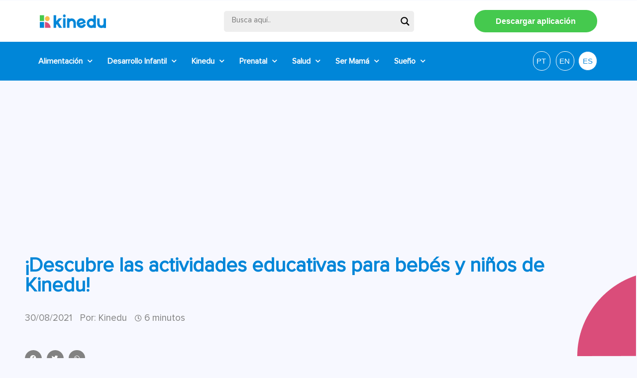

--- FILE ---
content_type: text/html; charset=UTF-8
request_url: https://blog-es.kinedu.com/actividades-educativas-para-bebes/
body_size: 34776
content:
<!doctype html>
<html lang="es">
<head>
	<meta charset="UTF-8">
	<meta name="viewport" content="width=device-width, initial-scale=1">
	<link rel="profile" href="https://gmpg.org/xfn/11">
	<meta name='robots' content='index, follow, max-image-preview:large, max-snippet:-1, max-video-preview:-1' />

	<!-- This site is optimized with the Yoast SEO plugin v20.9 - https://yoast.com/wordpress/plugins/seo/ -->
	<title>¡Descubre las actividades educativas para bebés y niños de Kinedu!</title>
	<meta name="description" content="Estimular a los niños es fundamental para su desarrollo y las actividades educativas para bebés de Kinedu te ayudan en esta misión." />
	<link rel="canonical" href="https://blog-es.kinedu.com/actividades-educativas-para-bebes/" />
	<meta property="og:locale" content="es_ES" />
	<meta property="og:type" content="article" />
	<meta property="og:title" content="¡Descubre las actividades educativas para bebés y niños de Kinedu!" />
	<meta property="og:description" content="Estimular a los niños es fundamental para su desarrollo y las actividades educativas para bebés de Kinedu te ayudan en esta misión." />
	<meta property="og:url" content="https://blog-es.kinedu.com/actividades-educativas-para-bebes/" />
	<meta property="og:site_name" content="Kinedu Blog" />
	<meta property="article:published_time" content="2021-08-30T14:36:27+00:00" />
	<meta property="article:modified_time" content="2021-09-03T14:07:10+00:00" />
	<meta property="og:image" content="https://blog-es.kinedu.com/wp-content/uploads/2014/10/3073-Kinedu-chidrens-social-and-emotional-development.jpeg" />
	<meta property="og:image:width" content="6048" />
	<meta property="og:image:height" content="4032" />
	<meta property="og:image:type" content="image/jpeg" />
	<meta name="author" content="Kinedu" />
	<meta name="twitter:card" content="summary_large_image" />
	<meta name="twitter:label1" content="Written by" />
	<meta name="twitter:data1" content="Kinedu" />
	<meta name="twitter:label2" content="Est. reading time" />
	<meta name="twitter:data2" content="9 minutos" />
	<script type="application/ld+json" class="yoast-schema-graph">{"@context":"https://schema.org","@graph":[{"@type":"Article","@id":"https://blog-es.kinedu.com/actividades-educativas-para-bebes/#article","isPartOf":{"@id":"https://blog-es.kinedu.com/actividades-educativas-para-bebes/"},"author":{"name":"Kinedu","@id":"https://blog-es.kinedu.com/#/schema/person/8f97a8bc54367e86ad9e63f70a23c799"},"headline":"¡Descubre las actividades educativas para bebés y niños de Kinedu!","datePublished":"2021-08-30T14:36:27+00:00","dateModified":"2021-09-03T14:07:10+00:00","mainEntityOfPage":{"@id":"https://blog-es.kinedu.com/actividades-educativas-para-bebes/"},"wordCount":1837,"commentCount":0,"publisher":{"@id":"https://blog-es.kinedu.com/#organization"},"image":{"@id":"https://blog-es.kinedu.com/actividades-educativas-para-bebes/#primaryimage"},"thumbnailUrl":"https://blog-es.kinedu.com/wp-content/uploads/2014/10/3073-Kinedu-chidrens-social-and-emotional-development.jpeg","keywords":["Inbound","MKT"],"articleSection":["Kinedu","Sobre Kinedu"],"inLanguage":"es","potentialAction":[{"@type":"CommentAction","name":"Comment","target":["https://blog-es.kinedu.com/actividades-educativas-para-bebes/#respond"]}]},{"@type":"WebPage","@id":"https://blog-es.kinedu.com/actividades-educativas-para-bebes/","url":"https://blog-es.kinedu.com/actividades-educativas-para-bebes/","name":"¡Descubre las actividades educativas para bebés y niños de Kinedu!","isPartOf":{"@id":"https://blog-es.kinedu.com/#website"},"primaryImageOfPage":{"@id":"https://blog-es.kinedu.com/actividades-educativas-para-bebes/#primaryimage"},"image":{"@id":"https://blog-es.kinedu.com/actividades-educativas-para-bebes/#primaryimage"},"thumbnailUrl":"https://blog-es.kinedu.com/wp-content/uploads/2014/10/3073-Kinedu-chidrens-social-and-emotional-development.jpeg","datePublished":"2021-08-30T14:36:27+00:00","dateModified":"2021-09-03T14:07:10+00:00","description":"Estimular a los niños es fundamental para su desarrollo y las actividades educativas para bebés de Kinedu te ayudan en esta misión.","breadcrumb":{"@id":"https://blog-es.kinedu.com/actividades-educativas-para-bebes/#breadcrumb"},"inLanguage":"es","potentialAction":[{"@type":"ReadAction","target":["https://blog-es.kinedu.com/actividades-educativas-para-bebes/"]}]},{"@type":"ImageObject","inLanguage":"es","@id":"https://blog-es.kinedu.com/actividades-educativas-para-bebes/#primaryimage","url":"https://blog-es.kinedu.com/wp-content/uploads/2014/10/3073-Kinedu-chidrens-social-and-emotional-development.jpeg","contentUrl":"https://blog-es.kinedu.com/wp-content/uploads/2014/10/3073-Kinedu-chidrens-social-and-emotional-development.jpeg","width":6048,"height":4032,"caption":"Estimular a los niños es fundamental para su desarrollo y las actividades educativas para bebés de Kinedu te ayudan en esta misión."},{"@type":"BreadcrumbList","@id":"https://blog-es.kinedu.com/actividades-educativas-para-bebes/#breadcrumb","itemListElement":[{"@type":"ListItem","position":1,"name":"Home","item":"https://blog-es.kinedu.com/"},{"@type":"ListItem","position":2,"name":"¡Descubre las actividades educativas para bebés y niños de Kinedu!"}]},{"@type":"WebSite","@id":"https://blog-es.kinedu.com/#website","url":"https://blog-es.kinedu.com/","name":"Kinedu Blog","description":"Desarrollo Infantil","publisher":{"@id":"https://blog-es.kinedu.com/#organization"},"potentialAction":[{"@type":"SearchAction","target":{"@type":"EntryPoint","urlTemplate":"https://blog-es.kinedu.com/?s={search_term_string}"},"query-input":"required name=search_term_string"}],"inLanguage":"es"},{"@type":"Organization","@id":"https://blog-es.kinedu.com/#organization","name":"Kinedu Blog","url":"https://blog-es.kinedu.com/","logo":{"@type":"ImageObject","inLanguage":"es","@id":"https://blog-es.kinedu.com/#/schema/logo/image/","url":"https://blog-es.kinedu.com/wp-content/uploads/2023/07/cropped-header-logo-1-2.png","contentUrl":"https://blog-es.kinedu.com/wp-content/uploads/2023/07/cropped-header-logo-1-2.png","width":166,"height":34,"caption":"Kinedu Blog"},"image":{"@id":"https://blog-es.kinedu.com/#/schema/logo/image/"}},{"@type":"Person","@id":"https://blog-es.kinedu.com/#/schema/person/8f97a8bc54367e86ad9e63f70a23c799","name":"Kinedu","image":{"@type":"ImageObject","inLanguage":"es","@id":"https://blog-es.kinedu.com/#/schema/person/image/","url":"https://secure.gravatar.com/avatar/f573e91edaa2c47f11c170eba2c5b6a2?s=96&d=mm&r=g","contentUrl":"https://secure.gravatar.com/avatar/f573e91edaa2c47f11c170eba2c5b6a2?s=96&d=mm&r=g","caption":"Kinedu"},"url":"https://blog-es.kinedu.com/author/kinedu/"}]}</script>
	<!-- / Yoast SEO plugin. -->


<link rel="alternate" type="application/rss+xml" title="Kinedu Blog &raquo; Feed" href="https://blog-es.kinedu.com/feed/" />
<link rel="alternate" type="application/rss+xml" title="Kinedu Blog &raquo; Feed de los comentarios" href="https://blog-es.kinedu.com/comments/feed/" />
<link rel="alternate" type="application/rss+xml" title="Kinedu Blog &raquo; Comentario ¡Descubre las actividades educativas para bebés y niños de Kinedu! del feed" href="https://blog-es.kinedu.com/actividades-educativas-para-bebes/feed/" />
<script>
window._wpemojiSettings = {"baseUrl":"https:\/\/s.w.org\/images\/core\/emoji\/14.0.0\/72x72\/","ext":".png","svgUrl":"https:\/\/s.w.org\/images\/core\/emoji\/14.0.0\/svg\/","svgExt":".svg","source":{"concatemoji":"https:\/\/blog-es.kinedu.com\/wp-includes\/js\/wp-emoji-release.min.js?ver=6.2.2"}};
/*! This file is auto-generated */
!function(e,a,t){var n,r,o,i=a.createElement("canvas"),p=i.getContext&&i.getContext("2d");function s(e,t){p.clearRect(0,0,i.width,i.height),p.fillText(e,0,0);e=i.toDataURL();return p.clearRect(0,0,i.width,i.height),p.fillText(t,0,0),e===i.toDataURL()}function c(e){var t=a.createElement("script");t.src=e,t.defer=t.type="text/javascript",a.getElementsByTagName("head")[0].appendChild(t)}for(o=Array("flag","emoji"),t.supports={everything:!0,everythingExceptFlag:!0},r=0;r<o.length;r++)t.supports[o[r]]=function(e){if(p&&p.fillText)switch(p.textBaseline="top",p.font="600 32px Arial",e){case"flag":return s("\ud83c\udff3\ufe0f\u200d\u26a7\ufe0f","\ud83c\udff3\ufe0f\u200b\u26a7\ufe0f")?!1:!s("\ud83c\uddfa\ud83c\uddf3","\ud83c\uddfa\u200b\ud83c\uddf3")&&!s("\ud83c\udff4\udb40\udc67\udb40\udc62\udb40\udc65\udb40\udc6e\udb40\udc67\udb40\udc7f","\ud83c\udff4\u200b\udb40\udc67\u200b\udb40\udc62\u200b\udb40\udc65\u200b\udb40\udc6e\u200b\udb40\udc67\u200b\udb40\udc7f");case"emoji":return!s("\ud83e\udef1\ud83c\udffb\u200d\ud83e\udef2\ud83c\udfff","\ud83e\udef1\ud83c\udffb\u200b\ud83e\udef2\ud83c\udfff")}return!1}(o[r]),t.supports.everything=t.supports.everything&&t.supports[o[r]],"flag"!==o[r]&&(t.supports.everythingExceptFlag=t.supports.everythingExceptFlag&&t.supports[o[r]]);t.supports.everythingExceptFlag=t.supports.everythingExceptFlag&&!t.supports.flag,t.DOMReady=!1,t.readyCallback=function(){t.DOMReady=!0},t.supports.everything||(n=function(){t.readyCallback()},a.addEventListener?(a.addEventListener("DOMContentLoaded",n,!1),e.addEventListener("load",n,!1)):(e.attachEvent("onload",n),a.attachEvent("onreadystatechange",function(){"complete"===a.readyState&&t.readyCallback()})),(e=t.source||{}).concatemoji?c(e.concatemoji):e.wpemoji&&e.twemoji&&(c(e.twemoji),c(e.wpemoji)))}(window,document,window._wpemojiSettings);
</script>
<style>
img.wp-smiley,
img.emoji {
	display: inline !important;
	border: none !important;
	box-shadow: none !important;
	height: 1em !important;
	width: 1em !important;
	margin: 0 0.07em !important;
	vertical-align: -0.1em !important;
	background: none !important;
	padding: 0 !important;
}
</style>
	<link rel='stylesheet' id='wp-block-library-css' href='https://blog-es.kinedu.com/wp-includes/css/dist/block-library/style.min.css?ver=6.2.2' media='all' />
<link rel='stylesheet' id='classic-theme-styles-css' href='https://blog-es.kinedu.com/wp-includes/css/classic-themes.min.css?ver=6.2.2' media='all' />
<style id='global-styles-inline-css'>
body{--wp--preset--color--black: #000000;--wp--preset--color--cyan-bluish-gray: #abb8c3;--wp--preset--color--white: #ffffff;--wp--preset--color--pale-pink: #f78da7;--wp--preset--color--vivid-red: #cf2e2e;--wp--preset--color--luminous-vivid-orange: #ff6900;--wp--preset--color--luminous-vivid-amber: #fcb900;--wp--preset--color--light-green-cyan: #7bdcb5;--wp--preset--color--vivid-green-cyan: #00d084;--wp--preset--color--pale-cyan-blue: #8ed1fc;--wp--preset--color--vivid-cyan-blue: #0693e3;--wp--preset--color--vivid-purple: #9b51e0;--wp--preset--gradient--vivid-cyan-blue-to-vivid-purple: linear-gradient(135deg,rgba(6,147,227,1) 0%,rgb(155,81,224) 100%);--wp--preset--gradient--light-green-cyan-to-vivid-green-cyan: linear-gradient(135deg,rgb(122,220,180) 0%,rgb(0,208,130) 100%);--wp--preset--gradient--luminous-vivid-amber-to-luminous-vivid-orange: linear-gradient(135deg,rgba(252,185,0,1) 0%,rgba(255,105,0,1) 100%);--wp--preset--gradient--luminous-vivid-orange-to-vivid-red: linear-gradient(135deg,rgba(255,105,0,1) 0%,rgb(207,46,46) 100%);--wp--preset--gradient--very-light-gray-to-cyan-bluish-gray: linear-gradient(135deg,rgb(238,238,238) 0%,rgb(169,184,195) 100%);--wp--preset--gradient--cool-to-warm-spectrum: linear-gradient(135deg,rgb(74,234,220) 0%,rgb(151,120,209) 20%,rgb(207,42,186) 40%,rgb(238,44,130) 60%,rgb(251,105,98) 80%,rgb(254,248,76) 100%);--wp--preset--gradient--blush-light-purple: linear-gradient(135deg,rgb(255,206,236) 0%,rgb(152,150,240) 100%);--wp--preset--gradient--blush-bordeaux: linear-gradient(135deg,rgb(254,205,165) 0%,rgb(254,45,45) 50%,rgb(107,0,62) 100%);--wp--preset--gradient--luminous-dusk: linear-gradient(135deg,rgb(255,203,112) 0%,rgb(199,81,192) 50%,rgb(65,88,208) 100%);--wp--preset--gradient--pale-ocean: linear-gradient(135deg,rgb(255,245,203) 0%,rgb(182,227,212) 50%,rgb(51,167,181) 100%);--wp--preset--gradient--electric-grass: linear-gradient(135deg,rgb(202,248,128) 0%,rgb(113,206,126) 100%);--wp--preset--gradient--midnight: linear-gradient(135deg,rgb(2,3,129) 0%,rgb(40,116,252) 100%);--wp--preset--duotone--dark-grayscale: url('#wp-duotone-dark-grayscale');--wp--preset--duotone--grayscale: url('#wp-duotone-grayscale');--wp--preset--duotone--purple-yellow: url('#wp-duotone-purple-yellow');--wp--preset--duotone--blue-red: url('#wp-duotone-blue-red');--wp--preset--duotone--midnight: url('#wp-duotone-midnight');--wp--preset--duotone--magenta-yellow: url('#wp-duotone-magenta-yellow');--wp--preset--duotone--purple-green: url('#wp-duotone-purple-green');--wp--preset--duotone--blue-orange: url('#wp-duotone-blue-orange');--wp--preset--font-size--small: 13px;--wp--preset--font-size--medium: 20px;--wp--preset--font-size--large: 36px;--wp--preset--font-size--x-large: 42px;--wp--preset--spacing--20: 0.44rem;--wp--preset--spacing--30: 0.67rem;--wp--preset--spacing--40: 1rem;--wp--preset--spacing--50: 1.5rem;--wp--preset--spacing--60: 2.25rem;--wp--preset--spacing--70: 3.38rem;--wp--preset--spacing--80: 5.06rem;--wp--preset--shadow--natural: 6px 6px 9px rgba(0, 0, 0, 0.2);--wp--preset--shadow--deep: 12px 12px 50px rgba(0, 0, 0, 0.4);--wp--preset--shadow--sharp: 6px 6px 0px rgba(0, 0, 0, 0.2);--wp--preset--shadow--outlined: 6px 6px 0px -3px rgba(255, 255, 255, 1), 6px 6px rgba(0, 0, 0, 1);--wp--preset--shadow--crisp: 6px 6px 0px rgba(0, 0, 0, 1);}:where(.is-layout-flex){gap: 0.5em;}body .is-layout-flow > .alignleft{float: left;margin-inline-start: 0;margin-inline-end: 2em;}body .is-layout-flow > .alignright{float: right;margin-inline-start: 2em;margin-inline-end: 0;}body .is-layout-flow > .aligncenter{margin-left: auto !important;margin-right: auto !important;}body .is-layout-constrained > .alignleft{float: left;margin-inline-start: 0;margin-inline-end: 2em;}body .is-layout-constrained > .alignright{float: right;margin-inline-start: 2em;margin-inline-end: 0;}body .is-layout-constrained > .aligncenter{margin-left: auto !important;margin-right: auto !important;}body .is-layout-constrained > :where(:not(.alignleft):not(.alignright):not(.alignfull)){max-width: var(--wp--style--global--content-size);margin-left: auto !important;margin-right: auto !important;}body .is-layout-constrained > .alignwide{max-width: var(--wp--style--global--wide-size);}body .is-layout-flex{display: flex;}body .is-layout-flex{flex-wrap: wrap;align-items: center;}body .is-layout-flex > *{margin: 0;}:where(.wp-block-columns.is-layout-flex){gap: 2em;}.has-black-color{color: var(--wp--preset--color--black) !important;}.has-cyan-bluish-gray-color{color: var(--wp--preset--color--cyan-bluish-gray) !important;}.has-white-color{color: var(--wp--preset--color--white) !important;}.has-pale-pink-color{color: var(--wp--preset--color--pale-pink) !important;}.has-vivid-red-color{color: var(--wp--preset--color--vivid-red) !important;}.has-luminous-vivid-orange-color{color: var(--wp--preset--color--luminous-vivid-orange) !important;}.has-luminous-vivid-amber-color{color: var(--wp--preset--color--luminous-vivid-amber) !important;}.has-light-green-cyan-color{color: var(--wp--preset--color--light-green-cyan) !important;}.has-vivid-green-cyan-color{color: var(--wp--preset--color--vivid-green-cyan) !important;}.has-pale-cyan-blue-color{color: var(--wp--preset--color--pale-cyan-blue) !important;}.has-vivid-cyan-blue-color{color: var(--wp--preset--color--vivid-cyan-blue) !important;}.has-vivid-purple-color{color: var(--wp--preset--color--vivid-purple) !important;}.has-black-background-color{background-color: var(--wp--preset--color--black) !important;}.has-cyan-bluish-gray-background-color{background-color: var(--wp--preset--color--cyan-bluish-gray) !important;}.has-white-background-color{background-color: var(--wp--preset--color--white) !important;}.has-pale-pink-background-color{background-color: var(--wp--preset--color--pale-pink) !important;}.has-vivid-red-background-color{background-color: var(--wp--preset--color--vivid-red) !important;}.has-luminous-vivid-orange-background-color{background-color: var(--wp--preset--color--luminous-vivid-orange) !important;}.has-luminous-vivid-amber-background-color{background-color: var(--wp--preset--color--luminous-vivid-amber) !important;}.has-light-green-cyan-background-color{background-color: var(--wp--preset--color--light-green-cyan) !important;}.has-vivid-green-cyan-background-color{background-color: var(--wp--preset--color--vivid-green-cyan) !important;}.has-pale-cyan-blue-background-color{background-color: var(--wp--preset--color--pale-cyan-blue) !important;}.has-vivid-cyan-blue-background-color{background-color: var(--wp--preset--color--vivid-cyan-blue) !important;}.has-vivid-purple-background-color{background-color: var(--wp--preset--color--vivid-purple) !important;}.has-black-border-color{border-color: var(--wp--preset--color--black) !important;}.has-cyan-bluish-gray-border-color{border-color: var(--wp--preset--color--cyan-bluish-gray) !important;}.has-white-border-color{border-color: var(--wp--preset--color--white) !important;}.has-pale-pink-border-color{border-color: var(--wp--preset--color--pale-pink) !important;}.has-vivid-red-border-color{border-color: var(--wp--preset--color--vivid-red) !important;}.has-luminous-vivid-orange-border-color{border-color: var(--wp--preset--color--luminous-vivid-orange) !important;}.has-luminous-vivid-amber-border-color{border-color: var(--wp--preset--color--luminous-vivid-amber) !important;}.has-light-green-cyan-border-color{border-color: var(--wp--preset--color--light-green-cyan) !important;}.has-vivid-green-cyan-border-color{border-color: var(--wp--preset--color--vivid-green-cyan) !important;}.has-pale-cyan-blue-border-color{border-color: var(--wp--preset--color--pale-cyan-blue) !important;}.has-vivid-cyan-blue-border-color{border-color: var(--wp--preset--color--vivid-cyan-blue) !important;}.has-vivid-purple-border-color{border-color: var(--wp--preset--color--vivid-purple) !important;}.has-vivid-cyan-blue-to-vivid-purple-gradient-background{background: var(--wp--preset--gradient--vivid-cyan-blue-to-vivid-purple) !important;}.has-light-green-cyan-to-vivid-green-cyan-gradient-background{background: var(--wp--preset--gradient--light-green-cyan-to-vivid-green-cyan) !important;}.has-luminous-vivid-amber-to-luminous-vivid-orange-gradient-background{background: var(--wp--preset--gradient--luminous-vivid-amber-to-luminous-vivid-orange) !important;}.has-luminous-vivid-orange-to-vivid-red-gradient-background{background: var(--wp--preset--gradient--luminous-vivid-orange-to-vivid-red) !important;}.has-very-light-gray-to-cyan-bluish-gray-gradient-background{background: var(--wp--preset--gradient--very-light-gray-to-cyan-bluish-gray) !important;}.has-cool-to-warm-spectrum-gradient-background{background: var(--wp--preset--gradient--cool-to-warm-spectrum) !important;}.has-blush-light-purple-gradient-background{background: var(--wp--preset--gradient--blush-light-purple) !important;}.has-blush-bordeaux-gradient-background{background: var(--wp--preset--gradient--blush-bordeaux) !important;}.has-luminous-dusk-gradient-background{background: var(--wp--preset--gradient--luminous-dusk) !important;}.has-pale-ocean-gradient-background{background: var(--wp--preset--gradient--pale-ocean) !important;}.has-electric-grass-gradient-background{background: var(--wp--preset--gradient--electric-grass) !important;}.has-midnight-gradient-background{background: var(--wp--preset--gradient--midnight) !important;}.has-small-font-size{font-size: var(--wp--preset--font-size--small) !important;}.has-medium-font-size{font-size: var(--wp--preset--font-size--medium) !important;}.has-large-font-size{font-size: var(--wp--preset--font-size--large) !important;}.has-x-large-font-size{font-size: var(--wp--preset--font-size--x-large) !important;}
.wp-block-navigation a:where(:not(.wp-element-button)){color: inherit;}
:where(.wp-block-columns.is-layout-flex){gap: 2em;}
.wp-block-pullquote{font-size: 1.5em;line-height: 1.6;}
</style>
<link rel='stylesheet' id='ez-icomoon-css' href='https://blog-es.kinedu.com/wp-content/plugins/easy-table-of-contents/vendor/icomoon/style.min.css?ver=2.0.27' media='all' />
<link rel='stylesheet' id='ez-toc-css' href='https://blog-es.kinedu.com/wp-content/plugins/easy-table-of-contents/assets/css/screen.min.css?ver=2.0.27' media='all' />
<style id='ez-toc-inline-css'>
div#ez-toc-container p.ez-toc-title {font-size: 120%;}div#ez-toc-container p.ez-toc-title {font-weight: 500;}div#ez-toc-container ul li {font-size: 95%;}div#ez-toc-container nav ul ul li ul li {font-size: %!important;}
</style>
<link rel='stylesheet' id='hello-elementor-css' href='https://blog-es.kinedu.com/wp-content/themes/hello-elementor/style.min.css?ver=2.7.1' media='all' />
<link rel='stylesheet' id='hello-elementor-theme-style-css' href='https://blog-es.kinedu.com/wp-content/themes/hello-elementor/theme.min.css?ver=2.7.1' media='all' />
<link rel='stylesheet' id='elementor-frontend-css' href='https://blog-es.kinedu.com/wp-content/plugins/elementor/assets/css/frontend-lite.min.css?ver=3.13.4' media='all' />
<link rel='stylesheet' id='elementor-post-12856-css' href='https://blog-es.kinedu.com/wp-content/uploads/elementor/css/post-12856.css?ver=1687272002' media='all' />
<link rel='stylesheet' id='wpdreams-asl-basic-css' href='https://blog-es.kinedu.com/wp-content/plugins/ajax-search-lite/css/style.basic.css?ver=4.11.2' media='all' />
<link rel='stylesheet' id='wpdreams-ajaxsearchlite-css' href='https://blog-es.kinedu.com/wp-content/plugins/ajax-search-lite/css/style-underline.css?ver=4.11.2' media='all' />
<link rel='stylesheet' id='elementor-icons-css' href='https://blog-es.kinedu.com/wp-content/plugins/elementor/assets/lib/eicons/css/elementor-icons.min.css?ver=5.20.0' media='all' />
<link rel='stylesheet' id='swiper-css' href='https://blog-es.kinedu.com/wp-content/plugins/elementor/assets/lib/swiper/css/swiper.min.css?ver=5.3.6' media='all' />
<link rel='stylesheet' id='elementor-pro-css' href='https://blog-es.kinedu.com/wp-content/plugins/elementor-pro/assets/css/frontend-lite.min.css?ver=3.13.2' media='all' />
<link rel='stylesheet' id='elementor-global-css' href='https://blog-es.kinedu.com/wp-content/uploads/elementor/css/global.css?ver=1687272003' media='all' />
<link rel='stylesheet' id='elementor-post-13226-css' href='https://blog-es.kinedu.com/wp-content/uploads/elementor/css/post-13226.css?ver=1728319041' media='all' />
<link rel='stylesheet' id='elementor-post-13242-css' href='https://blog-es.kinedu.com/wp-content/uploads/elementor/css/post-13242.css?ver=1688494081' media='all' />
<link rel='stylesheet' id='elementor-post-13231-css' href='https://blog-es.kinedu.com/wp-content/uploads/elementor/css/post-13231.css?ver=1732038036' media='all' />
<link rel='stylesheet' id='elementor-icons-shared-0-css' href='https://blog-es.kinedu.com/wp-content/plugins/elementor/assets/lib/font-awesome/css/fontawesome.min.css?ver=5.15.3' media='all' />
<link rel='stylesheet' id='elementor-icons-fa-solid-css' href='https://blog-es.kinedu.com/wp-content/plugins/elementor/assets/lib/font-awesome/css/solid.min.css?ver=5.15.3' media='all' />
<link rel='stylesheet' id='elementor-icons-fa-brands-css' href='https://blog-es.kinedu.com/wp-content/plugins/elementor/assets/lib/font-awesome/css/brands.min.css?ver=5.15.3' media='all' />
<link rel='stylesheet' id='elementor-icons-fa-regular-css' href='https://blog-es.kinedu.com/wp-content/plugins/elementor/assets/lib/font-awesome/css/regular.min.css?ver=5.15.3' media='all' />
<script src='https://blog-es.kinedu.com/wp-includes/js/jquery/jquery.min.js?ver=3.6.4' id='jquery-core-js'></script>
<script src='https://blog-es.kinedu.com/wp-includes/js/jquery/jquery-migrate.min.js?ver=3.4.0' id='jquery-migrate-js'></script>
<script id='jquery-js-after'>
jQuery(document).ready(function() {
	jQuery(".2b43543240593144e98b2c055dbac7c0").click(function() {
		jQuery.post(
			"https://blog-es.kinedu.com/wp-admin/admin-ajax.php", {
				"action": "quick_adsense_onpost_ad_click",
				"quick_adsense_onpost_ad_index": jQuery(this).attr("data-index"),
				"quick_adsense_nonce": "f6cc3858b0",
			}, function(response) { }
		);
	});
});
</script>
<script src='https://blog-es.kinedu.com/wp-content/plugins/wp-hide-post/public/js/wp-hide-post-public.js?ver=2.0.10' id='wp-hide-post-js'></script>
<link rel="https://api.w.org/" href="https://blog-es.kinedu.com/wp-json/" /><link rel="alternate" type="application/json" href="https://blog-es.kinedu.com/wp-json/wp/v2/posts/12355" /><link rel="EditURI" type="application/rsd+xml" title="RSD" href="https://blog-es.kinedu.com/xmlrpc.php?rsd" />
<link rel="wlwmanifest" type="application/wlwmanifest+xml" href="https://blog-es.kinedu.com/wp-includes/wlwmanifest.xml" />
<meta name="generator" content="WordPress 6.2.2" />
<link rel='shortlink' href='https://blog-es.kinedu.com/?p=12355' />
<link rel="alternate" type="application/json+oembed" href="https://blog-es.kinedu.com/wp-json/oembed/1.0/embed?url=https%3A%2F%2Fblog-es.kinedu.com%2Factividades-educativas-para-bebes%2F" />
<link rel="alternate" type="text/xml+oembed" href="https://blog-es.kinedu.com/wp-json/oembed/1.0/embed?url=https%3A%2F%2Fblog-es.kinedu.com%2Factividades-educativas-para-bebes%2F&#038;format=xml" />
				<link rel="preconnect" href="https://fonts.gstatic.com" crossorigin />
				<link rel="preload" as="style" href="//fonts.googleapis.com/css?family=Open+Sans&display=swap" />
				<link rel="stylesheet" href="//fonts.googleapis.com/css?family=Open+Sans&display=swap" media="all" />
				<meta name="generator" content="Elementor 3.13.4; features: e_dom_optimization, e_optimized_assets_loading, e_optimized_css_loading, a11y_improvements; settings: css_print_method-external, google_font-enabled, font_display-auto">
<!-- Google Tag Manager -->
<script>(function(w,d,s,l,i){w[l]=w[l]||[];w[l].push({'gtm.start':
new Date().getTime(),event:'gtm.js'});var f=d.getElementsByTagName(s)[0],
j=d.createElement(s),dl=l!='dataLayer'?'&l='+l:'';j.async=true;j.src=
'https://www.googletagmanager.com/gtm.js?id='+i+dl;f.parentNode.insertBefore(j,f);
})(window,document,'script','dataLayer','GTM-54ZGHRQ');</script>
<!-- End Google Tag Manager -->

<!-- Global site tag (gtag.js) - Google Analytics -->
<script async src="https://www.googletagmanager.com/gtag/js?id=UA-112396523-2"></script>
<script>
  window.dataLayer = window.dataLayer || [];
  function gtag(){dataLayer.push(arguments);}
  gtag('js', new Date());

  gtag('config', 'UA-112396523-2');
</script>


			<meta name="theme-color" content="#F7F8FF">
			                <style>
                    
					div[id*='ajaxsearchlitesettings'].searchsettings .asl_option_inner label {
						font-size: 0px !important;
						color: rgba(0, 0, 0, 0);
					}
					div[id*='ajaxsearchlitesettings'].searchsettings .asl_option_inner label:after {
						font-size: 11px !important;
						position: absolute;
						top: 0;
						left: 0;
						z-index: 1;
					}
					.asl_w_container {
						width: 100%;
						margin: 0px 0px 0px 0px;
						min-width: 200px;
					}
					div[id*='ajaxsearchlite'].asl_m {
						width: 100%;
					}
					div[id*='ajaxsearchliteres'].wpdreams_asl_results div.resdrg span.highlighted {
						font-weight: bold;
						color: rgba(217, 49, 43, 1);
						background-color: rgba(238, 238, 238, 1);
					}
					div[id*='ajaxsearchliteres'].wpdreams_asl_results .results img.asl_image {
						width: 70px;
						height: 70px;
						object-fit: cover;
					}
					div.asl_r .results {
						max-height: none;
					}
				
							.asl_w, .asl_w * {font-family:"Proxima Nova Regular" !important;}
							.asl_m input[type=search]::placeholder{font-family:"Proxima Nova Regular" !important;}
							.asl_m input[type=search]::-webkit-input-placeholder{font-family:"Proxima Nova Regular" !important;}
							.asl_m input[type=search]::-moz-placeholder{font-family:"Proxima Nova Regular" !important;}
							.asl_m input[type=search]:-ms-input-placeholder{font-family:"Proxima Nova Regular" !important;}
						
						.asl_m, .asl_m .probox {
							background-color: rgb(238, 238, 238) !important;
							background-image: none !important;
							-webkit-background-image: none !important;
							-ms-background-image: none !important;
						}
					
						.asl_m .probox svg {
							fill: rgba(0, 0, 0, 1) !important;
						}
						.asl_m .probox .innericon {
							background-color: rgb(238, 238, 238) !important;
							background-image: none !important;
							-webkit-background-image: none !important;
							-ms-background-image: none !important;
						}
					
						div.asl_m.asl_w {
							border:1px solid rgb(238, 238, 238) !important;border-radius:5px 5px 5px 5px !important;
							box-shadow: none !important;
						}
						div.asl_m.asl_w .probox {border: none !important;}
					
						div.asl_r.asl_w.vertical .results .item::after {
							display: block;
							position: absolute;
							bottom: 0;
							content: '';
							height: 1px;
							width: 100%;
							background: #D8D8D8;
						}
						div.asl_r.asl_w.vertical .results .item.asl_last_item::after {
							display: none;
						}
					 div.asl_m .probox .proclose svg {
    background: #fffff
}                </style>
                <link rel="icon" href="https://blog-es.kinedu.com/wp-content/uploads/2020/10/cropped-Kinedu_Brandmark_Color-32x32.png" sizes="32x32" />
<link rel="icon" href="https://blog-es.kinedu.com/wp-content/uploads/2020/10/cropped-Kinedu_Brandmark_Color-192x192.png" sizes="192x192" />
<link rel="apple-touch-icon" href="https://blog-es.kinedu.com/wp-content/uploads/2020/10/cropped-Kinedu_Brandmark_Color-180x180.png" />
<meta name="msapplication-TileImage" content="https://blog-es.kinedu.com/wp-content/uploads/2020/10/cropped-Kinedu_Brandmark_Color-270x270.png" />
</head>
<body class="post-template-default single single-post postid-12355 single-format-standard wp-custom-logo elementor-default elementor-kit-12856 elementor-page-13231">

<svg xmlns="http://www.w3.org/2000/svg" viewBox="0 0 0 0" width="0" height="0" focusable="false" role="none" style="visibility: hidden; position: absolute; left: -9999px; overflow: hidden;" ><defs><filter id="wp-duotone-dark-grayscale"><feColorMatrix color-interpolation-filters="sRGB" type="matrix" values=" .299 .587 .114 0 0 .299 .587 .114 0 0 .299 .587 .114 0 0 .299 .587 .114 0 0 " /><feComponentTransfer color-interpolation-filters="sRGB" ><feFuncR type="table" tableValues="0 0.49803921568627" /><feFuncG type="table" tableValues="0 0.49803921568627" /><feFuncB type="table" tableValues="0 0.49803921568627" /><feFuncA type="table" tableValues="1 1" /></feComponentTransfer><feComposite in2="SourceGraphic" operator="in" /></filter></defs></svg><svg xmlns="http://www.w3.org/2000/svg" viewBox="0 0 0 0" width="0" height="0" focusable="false" role="none" style="visibility: hidden; position: absolute; left: -9999px; overflow: hidden;" ><defs><filter id="wp-duotone-grayscale"><feColorMatrix color-interpolation-filters="sRGB" type="matrix" values=" .299 .587 .114 0 0 .299 .587 .114 0 0 .299 .587 .114 0 0 .299 .587 .114 0 0 " /><feComponentTransfer color-interpolation-filters="sRGB" ><feFuncR type="table" tableValues="0 1" /><feFuncG type="table" tableValues="0 1" /><feFuncB type="table" tableValues="0 1" /><feFuncA type="table" tableValues="1 1" /></feComponentTransfer><feComposite in2="SourceGraphic" operator="in" /></filter></defs></svg><svg xmlns="http://www.w3.org/2000/svg" viewBox="0 0 0 0" width="0" height="0" focusable="false" role="none" style="visibility: hidden; position: absolute; left: -9999px; overflow: hidden;" ><defs><filter id="wp-duotone-purple-yellow"><feColorMatrix color-interpolation-filters="sRGB" type="matrix" values=" .299 .587 .114 0 0 .299 .587 .114 0 0 .299 .587 .114 0 0 .299 .587 .114 0 0 " /><feComponentTransfer color-interpolation-filters="sRGB" ><feFuncR type="table" tableValues="0.54901960784314 0.98823529411765" /><feFuncG type="table" tableValues="0 1" /><feFuncB type="table" tableValues="0.71764705882353 0.25490196078431" /><feFuncA type="table" tableValues="1 1" /></feComponentTransfer><feComposite in2="SourceGraphic" operator="in" /></filter></defs></svg><svg xmlns="http://www.w3.org/2000/svg" viewBox="0 0 0 0" width="0" height="0" focusable="false" role="none" style="visibility: hidden; position: absolute; left: -9999px; overflow: hidden;" ><defs><filter id="wp-duotone-blue-red"><feColorMatrix color-interpolation-filters="sRGB" type="matrix" values=" .299 .587 .114 0 0 .299 .587 .114 0 0 .299 .587 .114 0 0 .299 .587 .114 0 0 " /><feComponentTransfer color-interpolation-filters="sRGB" ><feFuncR type="table" tableValues="0 1" /><feFuncG type="table" tableValues="0 0.27843137254902" /><feFuncB type="table" tableValues="0.5921568627451 0.27843137254902" /><feFuncA type="table" tableValues="1 1" /></feComponentTransfer><feComposite in2="SourceGraphic" operator="in" /></filter></defs></svg><svg xmlns="http://www.w3.org/2000/svg" viewBox="0 0 0 0" width="0" height="0" focusable="false" role="none" style="visibility: hidden; position: absolute; left: -9999px; overflow: hidden;" ><defs><filter id="wp-duotone-midnight"><feColorMatrix color-interpolation-filters="sRGB" type="matrix" values=" .299 .587 .114 0 0 .299 .587 .114 0 0 .299 .587 .114 0 0 .299 .587 .114 0 0 " /><feComponentTransfer color-interpolation-filters="sRGB" ><feFuncR type="table" tableValues="0 0" /><feFuncG type="table" tableValues="0 0.64705882352941" /><feFuncB type="table" tableValues="0 1" /><feFuncA type="table" tableValues="1 1" /></feComponentTransfer><feComposite in2="SourceGraphic" operator="in" /></filter></defs></svg><svg xmlns="http://www.w3.org/2000/svg" viewBox="0 0 0 0" width="0" height="0" focusable="false" role="none" style="visibility: hidden; position: absolute; left: -9999px; overflow: hidden;" ><defs><filter id="wp-duotone-magenta-yellow"><feColorMatrix color-interpolation-filters="sRGB" type="matrix" values=" .299 .587 .114 0 0 .299 .587 .114 0 0 .299 .587 .114 0 0 .299 .587 .114 0 0 " /><feComponentTransfer color-interpolation-filters="sRGB" ><feFuncR type="table" tableValues="0.78039215686275 1" /><feFuncG type="table" tableValues="0 0.94901960784314" /><feFuncB type="table" tableValues="0.35294117647059 0.47058823529412" /><feFuncA type="table" tableValues="1 1" /></feComponentTransfer><feComposite in2="SourceGraphic" operator="in" /></filter></defs></svg><svg xmlns="http://www.w3.org/2000/svg" viewBox="0 0 0 0" width="0" height="0" focusable="false" role="none" style="visibility: hidden; position: absolute; left: -9999px; overflow: hidden;" ><defs><filter id="wp-duotone-purple-green"><feColorMatrix color-interpolation-filters="sRGB" type="matrix" values=" .299 .587 .114 0 0 .299 .587 .114 0 0 .299 .587 .114 0 0 .299 .587 .114 0 0 " /><feComponentTransfer color-interpolation-filters="sRGB" ><feFuncR type="table" tableValues="0.65098039215686 0.40392156862745" /><feFuncG type="table" tableValues="0 1" /><feFuncB type="table" tableValues="0.44705882352941 0.4" /><feFuncA type="table" tableValues="1 1" /></feComponentTransfer><feComposite in2="SourceGraphic" operator="in" /></filter></defs></svg><svg xmlns="http://www.w3.org/2000/svg" viewBox="0 0 0 0" width="0" height="0" focusable="false" role="none" style="visibility: hidden; position: absolute; left: -9999px; overflow: hidden;" ><defs><filter id="wp-duotone-blue-orange"><feColorMatrix color-interpolation-filters="sRGB" type="matrix" values=" .299 .587 .114 0 0 .299 .587 .114 0 0 .299 .587 .114 0 0 .299 .587 .114 0 0 " /><feComponentTransfer color-interpolation-filters="sRGB" ><feFuncR type="table" tableValues="0.098039215686275 1" /><feFuncG type="table" tableValues="0 0.66274509803922" /><feFuncB type="table" tableValues="0.84705882352941 0.41960784313725" /><feFuncA type="table" tableValues="1 1" /></feComponentTransfer><feComposite in2="SourceGraphic" operator="in" /></filter></defs></svg><!-- Google Tag Manager (noscript) -->
<noscript><iframe src="https://www.googletagmanager.com/ns.html?id=GTM-54ZGHRQ"
height="0" width="0" style="display:none;visibility:hidden"></iframe></noscript>
<!-- End Google Tag Manager (noscript) -->

<a class="skip-link screen-reader-text" href="#content">Skip to content</a>

		<div data-elementor-type="header" data-elementor-id="13226" class="elementor elementor-13226 elementor-location-header">
								<section class="elementor-section elementor-top-section elementor-element elementor-element-40437c9a elementor-section-content-middle elementor-hidden-mobile elementor-section-height-min-height elementor-hidden-tablet elementor-section-boxed elementor-section-height-default elementor-section-items-middle" data-id="40437c9a" data-element_type="section" data-settings="{&quot;background_background&quot;:&quot;classic&quot;,&quot;motion_fx_motion_fx_scrolling&quot;:&quot;yes&quot;,&quot;sticky&quot;:&quot;top&quot;,&quot;sticky_offset&quot;:1,&quot;motion_fx_devices&quot;:[&quot;desktop&quot;,&quot;tablet&quot;,&quot;mobile&quot;],&quot;sticky_on&quot;:[&quot;desktop&quot;,&quot;tablet&quot;,&quot;mobile&quot;],&quot;sticky_effects_offset&quot;:0}">
						<div class="elementor-container elementor-column-gap-default">
					<div class="elementor-column elementor-col-33 elementor-top-column elementor-element elementor-element-3f707d68" data-id="3f707d68" data-element_type="column">
			<div class="elementor-widget-wrap elementor-element-populated">
								<div class="elementor-element elementor-element-dfeea4f elementor-widget elementor-widget-theme-site-logo elementor-widget-image" data-id="dfeea4f" data-element_type="widget" data-widget_type="theme-site-logo.default">
				<div class="elementor-widget-container">
			<style>/*! elementor - v3.13.3 - 28-05-2023 */
.elementor-widget-image{text-align:center}.elementor-widget-image a{display:inline-block}.elementor-widget-image a img[src$=".svg"]{width:48px}.elementor-widget-image img{vertical-align:middle;display:inline-block}</style>								<a href="https://blog-es.kinedu.com">
			<img width="166" height="34" src="https://blog-es.kinedu.com/wp-content/uploads/2023/07/cropped-header-logo-1-2.png" class="attachment-full size-full wp-image-13718" alt="" loading="lazy" />				</a>
											</div>
				</div>
					</div>
		</div>
				<div class="elementor-column elementor-col-33 elementor-top-column elementor-element elementor-element-4c3967f7" data-id="4c3967f7" data-element_type="column">
			<div class="elementor-widget-wrap elementor-element-populated">
								<div class="elementor-element elementor-element-f830b5e elementor-widget elementor-widget-shortcode" data-id="f830b5e" data-element_type="widget" data-widget_type="shortcode.default">
				<div class="elementor-widget-container">
					<div class="elementor-shortcode"><div class="asl_w_container asl_w_container_1">
	<div id='ajaxsearchlite1'
		 data-id="1"
		 data-instance="1"
		 class="asl_w asl_m asl_m_1 asl_m_1_1">
		<div class="probox">

	
	<button class='promagnifier' aria-label="Search magnifier button">
				<div class='innericon'>
			<svg version="1.1" xmlns="http://www.w3.org/2000/svg" xmlns:xlink="http://www.w3.org/1999/xlink" x="0px" y="0px" width="22" height="22" viewBox="0 0 512 512" enable-background="new 0 0 512 512" xml:space="preserve">
					<path d="M460.355,421.59L353.844,315.078c20.041-27.553,31.885-61.437,31.885-98.037
						C385.729,124.934,310.793,50,218.686,50C126.58,50,51.645,124.934,51.645,217.041c0,92.106,74.936,167.041,167.041,167.041
						c34.912,0,67.352-10.773,94.184-29.158L419.945,462L460.355,421.59z M100.631,217.041c0-65.096,52.959-118.056,118.055-118.056
						c65.098,0,118.057,52.959,118.057,118.056c0,65.096-52.959,118.056-118.057,118.056C153.59,335.097,100.631,282.137,100.631,217.041
						z"/>
				</svg>
		</div>
	</button>

	
	
	<div class='prosettings' style='display:none;' data-opened=0>
				<div class='innericon'>
			<svg version="1.1" xmlns="http://www.w3.org/2000/svg" xmlns:xlink="http://www.w3.org/1999/xlink" x="0px" y="0px" width="22" height="22" viewBox="0 0 512 512" enable-background="new 0 0 512 512" xml:space="preserve">
					<polygon transform = "rotate(90 256 256)" points="142.332,104.886 197.48,50 402.5,256 197.48,462 142.332,407.113 292.727,256 "/>
				</svg>
		</div>
	</div>

	
	
	<div class='proinput'>
        <form role="search" action='#' autocomplete="off"
			  aria-label="Search form">
			<input aria-label="Search input"
				   type='search' class='orig'
				   name='phrase'
				   placeholder='Busca aquí..'
				   value=''
				   autocomplete="off"/>
			<input aria-label="Search autocomplete input"
				   type='text'
				   class='autocomplete'
				   tabindex="-1"
				   name='phrase'
				   value=''
				   autocomplete="off" disabled/>
			<input type='submit' value="Start search" style='width:0; height: 0; visibility: hidden;'>
		</form>
	</div>

	
	
	<div class='proloading'>

		<div class="asl_loader"><div class="asl_loader-inner asl_simple-circle"></div></div>

			</div>

			<div class='proclose'>
			<svg version="1.1" xmlns="http://www.w3.org/2000/svg" xmlns:xlink="http://www.w3.org/1999/xlink" x="0px"
				 y="0px"
				 width="12" height="12" viewBox="0 0 512 512" enable-background="new 0 0 512 512"
				 xml:space="preserve">
				<polygon points="438.393,374.595 319.757,255.977 438.378,137.348 374.595,73.607 255.995,192.225 137.375,73.622 73.607,137.352 192.246,255.983 73.622,374.625 137.352,438.393 256.002,319.734 374.652,438.378 "/>
			</svg>
		</div>
	
	
</div>	</div>
	<div class='asl_data_container' style="display:none !important;">
		<div class="asl_init_data wpdreams_asl_data_ct"
	 style="display:none !important;"
	 id="asl_init_id_1"
	 data-asl-id="1"
	 data-asl-instance="1"
	 data-asldata="[base64]/[base64]"></div>	<div id="asl_hidden_data">
		<svg style="position:absolute" height="0" width="0">
			<filter id="aslblur">
				<feGaussianBlur in="SourceGraphic" stdDeviation="4"/>
			</filter>
		</svg>
		<svg style="position:absolute" height="0" width="0">
			<filter id="no_aslblur"></filter>
		</svg>
	</div>
	</div>

	<div id='ajaxsearchliteres1'
	 class='vertical wpdreams_asl_results asl_w asl_r asl_r_1 asl_r_1_1'>

	
	<div class="results">

		
		<div class="resdrg">
		</div>

		
	</div>

	
	
</div>

	<div id='__original__ajaxsearchlitesettings1'
		 data-id="1"
		 class="searchsettings wpdreams_asl_settings asl_w asl_s asl_s_1">
		<form name='options'
	  aria-label="Search settings form"
	  autocomplete = 'off'>

	
	
	<input type="hidden" name="filters_changed" style="display:none;" value="0">
	<input type="hidden" name="filters_initial" style="display:none;" value="1">

	<div class="asl_option_inner hiddend">
		<input type='hidden' name='qtranslate_lang' id='qtranslate_lang1'
			   value='0'/>
	</div>

	
	
	<fieldset class="asl_sett_scroll">
		<legend style="display: none;">Generic selectors</legend>
		<div class="asl_option">
			<div class="asl_option_inner">
				<input type="checkbox" value="exact"
					   aria-label="Solo coincidencias exactas"
					   name="asl_gen[]" />
				<div class="asl_option_checkbox"></div>
			</div>
			<div class="asl_option_label">
				Solo coincidencias exactas			</div>
		</div>
		<div class="asl_option">
			<div class="asl_option_inner">
				<input type="checkbox" value="title"
					   aria-label="Buscar en el título"
					   name="asl_gen[]"  checked="checked"/>
				<div class="asl_option_checkbox"></div>
			</div>
			<div class="asl_option_label">
				Buscar en el título			</div>
		</div>
		<div class="asl_option">
			<div class="asl_option_inner">
				<input type="checkbox" value="content"
					   aria-label="Buscar en contenido"
					   name="asl_gen[]"  checked="checked"/>
				<div class="asl_option_checkbox"></div>
			</div>
			<div class="asl_option_label">
				Buscar en contenido			</div>
		</div>
		<div class="asl_option_inner hiddend">
			<input type="checkbox" value="excerpt"
				   aria-label="Search in excerpt"
				   name="asl_gen[]"  checked="checked"/>
			<div class="asl_option_checkbox"></div>
		</div>
	</fieldset>
	<fieldset class="asl_sett_scroll">
		<legend style="display: none;">Post Type Selectors</legend>
					<div class="asl_option_inner hiddend">
				<input type="checkbox" value="post"
					   aria-label="Hidden option, ignore please"
					   name="customset[]" checked="checked"/>
			</div>
				</fieldset>
	</form>
	</div>
</div></div>
				</div>
				</div>
					</div>
		</div>
				<div class="elementor-column elementor-col-33 elementor-top-column elementor-element elementor-element-4e5e03f4" data-id="4e5e03f4" data-element_type="column">
			<div class="elementor-widget-wrap elementor-element-populated">
								<div class="elementor-element elementor-element-1c1be320 elementor-align-right elementor-widget elementor-widget-button" data-id="1c1be320" data-element_type="widget" data-widget_type="button.default">
				<div class="elementor-widget-container">
					<div class="elementor-button-wrapper">
			<a href="https://smart.link/m3r0bvpfj3ilf?creative_id=landscape" target="_blank" class="elementor-button-link elementor-button elementor-size-sm" role="button">
						<span class="elementor-button-content-wrapper">
						<span class="elementor-button-text">Descargar aplicación</span>
		</span>
					</a>
		</div>
				</div>
				</div>
					</div>
		</div>
							</div>
		</section>
				<section class="elementor-section elementor-top-section elementor-element elementor-element-3d6ba1f9 elementor-section-content-middle elementor-hidden-mobile elementor-hidden-tablet elementor-section-boxed elementor-section-height-default elementor-section-height-default" data-id="3d6ba1f9" data-element_type="section" data-settings="{&quot;background_background&quot;:&quot;classic&quot;}">
						<div class="elementor-container elementor-column-gap-default">
					<div class="elementor-column elementor-col-50 elementor-top-column elementor-element elementor-element-24632e0b" data-id="24632e0b" data-element_type="column">
			<div class="elementor-widget-wrap elementor-element-populated">
								<div class="elementor-element elementor-element-d57e27f elementor-nav-menu__align-left elementor-nav-menu--dropdown-tablet elementor-nav-menu__text-align-aside elementor-nav-menu--toggle elementor-nav-menu--burger elementor-widget elementor-widget-nav-menu" data-id="d57e27f" data-element_type="widget" data-settings="{&quot;submenu_icon&quot;:{&quot;value&quot;:&quot;&lt;i class=\&quot;fas fa-chevron-down\&quot;&gt;&lt;\/i&gt;&quot;,&quot;library&quot;:&quot;fa-solid&quot;},&quot;layout&quot;:&quot;horizontal&quot;,&quot;toggle&quot;:&quot;burger&quot;}" data-widget_type="nav-menu.default">
				<div class="elementor-widget-container">
			<link rel="stylesheet" href="https://blog-es.kinedu.com/wp-content/plugins/elementor-pro/assets/css/widget-nav-menu.min.css">			<nav class="elementor-nav-menu--main elementor-nav-menu__container elementor-nav-menu--layout-horizontal e--pointer-underline e--animation-fade">
				<ul id="menu-1-d57e27f" class="elementor-nav-menu"><li class="menu-item menu-item-type-taxonomy menu-item-object-category menu-item-has-children menu-item-13260"><a href="https://blog-es.kinedu.com/category/alimentacion/" class="elementor-item">Alimentación</a>
<ul class="sub-menu elementor-nav-menu--dropdown">
	<li class="menu-item menu-item-type-taxonomy menu-item-object-category menu-item-13261"><a href="https://blog-es.kinedu.com/category/alimentacion/ablactacion/" class="elementor-sub-item">Ablactación</a></li>
	<li class="menu-item menu-item-type-taxonomy menu-item-object-category menu-item-13262"><a href="https://blog-es.kinedu.com/category/alimentacion/formula/" class="elementor-sub-item">Fórmula</a></li>
	<li class="menu-item menu-item-type-taxonomy menu-item-object-category menu-item-13263"><a href="https://blog-es.kinedu.com/category/alimentacion/leche-materna/" class="elementor-sub-item">Leche Materna</a></li>
</ul>
</li>
<li class="menu-item menu-item-type-taxonomy menu-item-object-category menu-item-has-children menu-item-13264"><a href="https://blog-es.kinedu.com/category/desarrollo-infantil/" class="elementor-item">Desarrollo Infantil</a>
<ul class="sub-menu elementor-nav-menu--dropdown">
	<li class="menu-item menu-item-type-taxonomy menu-item-object-category menu-item-13265"><a href="https://blog-es.kinedu.com/category/desarrollo-infantil/cognitiva/" class="elementor-sub-item">Cognitiva</a></li>
	<li class="menu-item menu-item-type-taxonomy menu-item-object-category menu-item-13266"><a href="https://blog-es.kinedu.com/category/desarrollo-infantil/fisica/" class="elementor-sub-item">Física</a></li>
	<li class="menu-item menu-item-type-taxonomy menu-item-object-category menu-item-13267"><a href="https://blog-es.kinedu.com/category/desarrollo-infantil/general/" class="elementor-sub-item">General</a></li>
	<li class="menu-item menu-item-type-taxonomy menu-item-object-category menu-item-13268"><a href="https://blog-es.kinedu.com/category/desarrollo-infantil/hallazgos/" class="elementor-sub-item">Hallazgos</a></li>
	<li class="menu-item menu-item-type-taxonomy menu-item-object-category menu-item-13269"><a href="https://blog-es.kinedu.com/category/desarrollo-infantil/hitos-claves/" class="elementor-sub-item">Hitos Claves</a></li>
	<li class="menu-item menu-item-type-taxonomy menu-item-object-category menu-item-13270"><a href="https://blog-es.kinedu.com/category/desarrollo-infantil/la-ciencia-detras/" class="elementor-sub-item">La ciencia detrás</a></li>
	<li class="menu-item menu-item-type-taxonomy menu-item-object-category menu-item-13271"><a href="https://blog-es.kinedu.com/category/desarrollo-infantil/linguistica/" class="elementor-sub-item">Lingüística</a></li>
	<li class="menu-item menu-item-type-taxonomy menu-item-object-category menu-item-13272"><a href="https://blog-es.kinedu.com/category/desarrollo-infantil/socio-afectiva/" class="elementor-sub-item">Socio-Afectiva</a></li>
</ul>
</li>
<li class="menu-item menu-item-type-taxonomy menu-item-object-category current-post-ancestor current-menu-parent current-post-parent menu-item-has-children menu-item-13273"><a href="https://blog-es.kinedu.com/category/kinedu/" class="elementor-item">Kinedu</a>
<ul class="sub-menu elementor-nav-menu--dropdown">
	<li class="menu-item menu-item-type-taxonomy menu-item-object-category menu-item-13274"><a href="https://blog-es.kinedu.com/category/kinedu/educadores/" class="elementor-sub-item">Educadores</a></li>
	<li class="menu-item menu-item-type-taxonomy menu-item-object-category menu-item-13275"><a href="https://blog-es.kinedu.com/category/kinedu/kinedu-2-0/" class="elementor-sub-item">Kinedu 2.0</a></li>
	<li class="menu-item menu-item-type-taxonomy menu-item-object-category current-post-ancestor current-menu-parent current-post-parent menu-item-13276"><a href="https://blog-es.kinedu.com/category/kinedu/kinedu-news/" class="elementor-sub-item">Sobre Kinedu</a></li>
	<li class="menu-item menu-item-type-taxonomy menu-item-object-category menu-item-13277"><a href="https://blog-es.kinedu.com/category/kinedu/uncategorized/" class="elementor-sub-item">Uncategorized</a></li>
	<li class="menu-item menu-item-type-taxonomy menu-item-object-category menu-item-13278"><a href="https://blog-es.kinedu.com/category/kinedu/usandokinedu/" class="elementor-sub-item">Usando Kinedu</a></li>
</ul>
</li>
<li class="menu-item menu-item-type-taxonomy menu-item-object-category menu-item-has-children menu-item-13279"><a href="https://blog-es.kinedu.com/category/prenatal/" class="elementor-item">Prenatal</a>
<ul class="sub-menu elementor-nav-menu--dropdown">
	<li class="menu-item menu-item-type-taxonomy menu-item-object-category menu-item-13280"><a href="https://blog-es.kinedu.com/category/prenatal/alimentacion_prenatal/" class="elementor-sub-item">Alimentación prenatal</a></li>
	<li class="menu-item menu-item-type-taxonomy menu-item-object-category menu-item-13281"><a href="https://blog-es.kinedu.com/category/prenatal/ejercicio_prenatal/" class="elementor-sub-item">Ejercicio prenatal</a></li>
	<li class="menu-item menu-item-type-taxonomy menu-item-object-category menu-item-13282"><a href="https://blog-es.kinedu.com/category/prenatal/estimulacion-prenatal/" class="elementor-sub-item">Estimulación prenatal</a></li>
	<li class="menu-item menu-item-type-taxonomy menu-item-object-category menu-item-13283"><a href="https://blog-es.kinedu.com/category/prenatal/mi_bienestar/" class="elementor-sub-item">Mi bienestar</a></li>
	<li class="menu-item menu-item-type-taxonomy menu-item-object-category menu-item-13284"><a href="https://blog-es.kinedu.com/category/prenatal/mi_familia/" class="elementor-sub-item">Mi familia</a></li>
	<li class="menu-item menu-item-type-taxonomy menu-item-object-category menu-item-13285"><a href="https://blog-es.kinedu.com/category/prenatal/relajacion/" class="elementor-sub-item">Relajación</a></li>
</ul>
</li>
<li class="menu-item menu-item-type-taxonomy menu-item-object-category menu-item-has-children menu-item-13286"><a href="https://blog-es.kinedu.com/category/salud/" class="elementor-item">Salud</a>
<ul class="sub-menu elementor-nav-menu--dropdown">
	<li class="menu-item menu-item-type-taxonomy menu-item-object-category menu-item-13287"><a href="https://blog-es.kinedu.com/category/salud/adios-panal/" class="elementor-sub-item">¡Adiós pañal!</a></li>
	<li class="menu-item menu-item-type-taxonomy menu-item-object-category menu-item-13288"><a href="https://blog-es.kinedu.com/category/salud/guia-de-salud/" class="elementor-sub-item">Guía de Salud</a></li>
	<li class="menu-item menu-item-type-taxonomy menu-item-object-category menu-item-13289"><a href="https://blog-es.kinedu.com/category/salud/habitos/" class="elementor-sub-item">Hábitos</a></li>
	<li class="menu-item menu-item-type-taxonomy menu-item-object-category menu-item-13290"><a href="https://blog-es.kinedu.com/category/salud/panales/" class="elementor-sub-item">Pañales</a></li>
	<li class="menu-item menu-item-type-taxonomy menu-item-object-category menu-item-13291"><a href="https://blog-es.kinedu.com/category/salud/seguridad/" class="elementor-sub-item">Seguridad</a></li>
</ul>
</li>
<li class="menu-item menu-item-type-taxonomy menu-item-object-category menu-item-has-children menu-item-13292"><a href="https://blog-es.kinedu.com/category/ser-mama/" class="elementor-item">Ser Mamá</a>
<ul class="sub-menu elementor-nav-menu--dropdown">
	<li class="menu-item menu-item-type-taxonomy menu-item-object-category menu-item-13293"><a href="https://blog-es.kinedu.com/category/ser-mama/mama-bloggera/" class="elementor-sub-item">Mamá Bloggera</a></li>
</ul>
</li>
<li class="menu-item menu-item-type-taxonomy menu-item-object-category menu-item-has-children menu-item-13294"><a target="_blank" rel="noopener" href="https://blog-es.kinedu.com/category/sueno/" class="elementor-item">Sueño</a>
<ul class="sub-menu elementor-nav-menu--dropdown">
	<li class="menu-item menu-item-type-taxonomy menu-item-object-category menu-item-13295"><a href="https://blog-es.kinedu.com/category/sueno/hora-de-dormir/" class="elementor-sub-item">Hora de Dormir</a></li>
</ul>
</li>
</ul>			</nav>
					<div class="elementor-menu-toggle" role="button" tabindex="0" aria-label="Menu Toggle" aria-expanded="false">
			<i aria-hidden="true" role="presentation" class="elementor-menu-toggle__icon--open eicon-menu-bar"></i><i aria-hidden="true" role="presentation" class="elementor-menu-toggle__icon--close eicon-close"></i>			<span class="elementor-screen-only">Menu</span>
		</div>
					<nav class="elementor-nav-menu--dropdown elementor-nav-menu__container" aria-hidden="true">
				<ul id="menu-2-d57e27f" class="elementor-nav-menu"><li class="menu-item menu-item-type-taxonomy menu-item-object-category menu-item-has-children menu-item-13260"><a href="https://blog-es.kinedu.com/category/alimentacion/" class="elementor-item" tabindex="-1">Alimentación</a>
<ul class="sub-menu elementor-nav-menu--dropdown">
	<li class="menu-item menu-item-type-taxonomy menu-item-object-category menu-item-13261"><a href="https://blog-es.kinedu.com/category/alimentacion/ablactacion/" class="elementor-sub-item" tabindex="-1">Ablactación</a></li>
	<li class="menu-item menu-item-type-taxonomy menu-item-object-category menu-item-13262"><a href="https://blog-es.kinedu.com/category/alimentacion/formula/" class="elementor-sub-item" tabindex="-1">Fórmula</a></li>
	<li class="menu-item menu-item-type-taxonomy menu-item-object-category menu-item-13263"><a href="https://blog-es.kinedu.com/category/alimentacion/leche-materna/" class="elementor-sub-item" tabindex="-1">Leche Materna</a></li>
</ul>
</li>
<li class="menu-item menu-item-type-taxonomy menu-item-object-category menu-item-has-children menu-item-13264"><a href="https://blog-es.kinedu.com/category/desarrollo-infantil/" class="elementor-item" tabindex="-1">Desarrollo Infantil</a>
<ul class="sub-menu elementor-nav-menu--dropdown">
	<li class="menu-item menu-item-type-taxonomy menu-item-object-category menu-item-13265"><a href="https://blog-es.kinedu.com/category/desarrollo-infantil/cognitiva/" class="elementor-sub-item" tabindex="-1">Cognitiva</a></li>
	<li class="menu-item menu-item-type-taxonomy menu-item-object-category menu-item-13266"><a href="https://blog-es.kinedu.com/category/desarrollo-infantil/fisica/" class="elementor-sub-item" tabindex="-1">Física</a></li>
	<li class="menu-item menu-item-type-taxonomy menu-item-object-category menu-item-13267"><a href="https://blog-es.kinedu.com/category/desarrollo-infantil/general/" class="elementor-sub-item" tabindex="-1">General</a></li>
	<li class="menu-item menu-item-type-taxonomy menu-item-object-category menu-item-13268"><a href="https://blog-es.kinedu.com/category/desarrollo-infantil/hallazgos/" class="elementor-sub-item" tabindex="-1">Hallazgos</a></li>
	<li class="menu-item menu-item-type-taxonomy menu-item-object-category menu-item-13269"><a href="https://blog-es.kinedu.com/category/desarrollo-infantil/hitos-claves/" class="elementor-sub-item" tabindex="-1">Hitos Claves</a></li>
	<li class="menu-item menu-item-type-taxonomy menu-item-object-category menu-item-13270"><a href="https://blog-es.kinedu.com/category/desarrollo-infantil/la-ciencia-detras/" class="elementor-sub-item" tabindex="-1">La ciencia detrás</a></li>
	<li class="menu-item menu-item-type-taxonomy menu-item-object-category menu-item-13271"><a href="https://blog-es.kinedu.com/category/desarrollo-infantil/linguistica/" class="elementor-sub-item" tabindex="-1">Lingüística</a></li>
	<li class="menu-item menu-item-type-taxonomy menu-item-object-category menu-item-13272"><a href="https://blog-es.kinedu.com/category/desarrollo-infantil/socio-afectiva/" class="elementor-sub-item" tabindex="-1">Socio-Afectiva</a></li>
</ul>
</li>
<li class="menu-item menu-item-type-taxonomy menu-item-object-category current-post-ancestor current-menu-parent current-post-parent menu-item-has-children menu-item-13273"><a href="https://blog-es.kinedu.com/category/kinedu/" class="elementor-item" tabindex="-1">Kinedu</a>
<ul class="sub-menu elementor-nav-menu--dropdown">
	<li class="menu-item menu-item-type-taxonomy menu-item-object-category menu-item-13274"><a href="https://blog-es.kinedu.com/category/kinedu/educadores/" class="elementor-sub-item" tabindex="-1">Educadores</a></li>
	<li class="menu-item menu-item-type-taxonomy menu-item-object-category menu-item-13275"><a href="https://blog-es.kinedu.com/category/kinedu/kinedu-2-0/" class="elementor-sub-item" tabindex="-1">Kinedu 2.0</a></li>
	<li class="menu-item menu-item-type-taxonomy menu-item-object-category current-post-ancestor current-menu-parent current-post-parent menu-item-13276"><a href="https://blog-es.kinedu.com/category/kinedu/kinedu-news/" class="elementor-sub-item" tabindex="-1">Sobre Kinedu</a></li>
	<li class="menu-item menu-item-type-taxonomy menu-item-object-category menu-item-13277"><a href="https://blog-es.kinedu.com/category/kinedu/uncategorized/" class="elementor-sub-item" tabindex="-1">Uncategorized</a></li>
	<li class="menu-item menu-item-type-taxonomy menu-item-object-category menu-item-13278"><a href="https://blog-es.kinedu.com/category/kinedu/usandokinedu/" class="elementor-sub-item" tabindex="-1">Usando Kinedu</a></li>
</ul>
</li>
<li class="menu-item menu-item-type-taxonomy menu-item-object-category menu-item-has-children menu-item-13279"><a href="https://blog-es.kinedu.com/category/prenatal/" class="elementor-item" tabindex="-1">Prenatal</a>
<ul class="sub-menu elementor-nav-menu--dropdown">
	<li class="menu-item menu-item-type-taxonomy menu-item-object-category menu-item-13280"><a href="https://blog-es.kinedu.com/category/prenatal/alimentacion_prenatal/" class="elementor-sub-item" tabindex="-1">Alimentación prenatal</a></li>
	<li class="menu-item menu-item-type-taxonomy menu-item-object-category menu-item-13281"><a href="https://blog-es.kinedu.com/category/prenatal/ejercicio_prenatal/" class="elementor-sub-item" tabindex="-1">Ejercicio prenatal</a></li>
	<li class="menu-item menu-item-type-taxonomy menu-item-object-category menu-item-13282"><a href="https://blog-es.kinedu.com/category/prenatal/estimulacion-prenatal/" class="elementor-sub-item" tabindex="-1">Estimulación prenatal</a></li>
	<li class="menu-item menu-item-type-taxonomy menu-item-object-category menu-item-13283"><a href="https://blog-es.kinedu.com/category/prenatal/mi_bienestar/" class="elementor-sub-item" tabindex="-1">Mi bienestar</a></li>
	<li class="menu-item menu-item-type-taxonomy menu-item-object-category menu-item-13284"><a href="https://blog-es.kinedu.com/category/prenatal/mi_familia/" class="elementor-sub-item" tabindex="-1">Mi familia</a></li>
	<li class="menu-item menu-item-type-taxonomy menu-item-object-category menu-item-13285"><a href="https://blog-es.kinedu.com/category/prenatal/relajacion/" class="elementor-sub-item" tabindex="-1">Relajación</a></li>
</ul>
</li>
<li class="menu-item menu-item-type-taxonomy menu-item-object-category menu-item-has-children menu-item-13286"><a href="https://blog-es.kinedu.com/category/salud/" class="elementor-item" tabindex="-1">Salud</a>
<ul class="sub-menu elementor-nav-menu--dropdown">
	<li class="menu-item menu-item-type-taxonomy menu-item-object-category menu-item-13287"><a href="https://blog-es.kinedu.com/category/salud/adios-panal/" class="elementor-sub-item" tabindex="-1">¡Adiós pañal!</a></li>
	<li class="menu-item menu-item-type-taxonomy menu-item-object-category menu-item-13288"><a href="https://blog-es.kinedu.com/category/salud/guia-de-salud/" class="elementor-sub-item" tabindex="-1">Guía de Salud</a></li>
	<li class="menu-item menu-item-type-taxonomy menu-item-object-category menu-item-13289"><a href="https://blog-es.kinedu.com/category/salud/habitos/" class="elementor-sub-item" tabindex="-1">Hábitos</a></li>
	<li class="menu-item menu-item-type-taxonomy menu-item-object-category menu-item-13290"><a href="https://blog-es.kinedu.com/category/salud/panales/" class="elementor-sub-item" tabindex="-1">Pañales</a></li>
	<li class="menu-item menu-item-type-taxonomy menu-item-object-category menu-item-13291"><a href="https://blog-es.kinedu.com/category/salud/seguridad/" class="elementor-sub-item" tabindex="-1">Seguridad</a></li>
</ul>
</li>
<li class="menu-item menu-item-type-taxonomy menu-item-object-category menu-item-has-children menu-item-13292"><a href="https://blog-es.kinedu.com/category/ser-mama/" class="elementor-item" tabindex="-1">Ser Mamá</a>
<ul class="sub-menu elementor-nav-menu--dropdown">
	<li class="menu-item menu-item-type-taxonomy menu-item-object-category menu-item-13293"><a href="https://blog-es.kinedu.com/category/ser-mama/mama-bloggera/" class="elementor-sub-item" tabindex="-1">Mamá Bloggera</a></li>
</ul>
</li>
<li class="menu-item menu-item-type-taxonomy menu-item-object-category menu-item-has-children menu-item-13294"><a target="_blank" rel="noopener" href="https://blog-es.kinedu.com/category/sueno/" class="elementor-item" tabindex="-1">Sueño</a>
<ul class="sub-menu elementor-nav-menu--dropdown">
	<li class="menu-item menu-item-type-taxonomy menu-item-object-category menu-item-13295"><a href="https://blog-es.kinedu.com/category/sueno/hora-de-dormir/" class="elementor-sub-item" tabindex="-1">Hora de Dormir</a></li>
</ul>
</li>
</ul>			</nav>
				</div>
				</div>
					</div>
		</div>
				<div class="elementor-column elementor-col-50 elementor-top-column elementor-element elementor-element-410c618e" data-id="410c618e" data-element_type="column">
			<div class="elementor-widget-wrap elementor-element-populated">
								<section class="elementor-section elementor-inner-section elementor-element elementor-element-73e19927 elementor-section-boxed elementor-section-height-default elementor-section-height-default" data-id="73e19927" data-element_type="section">
						<div class="elementor-container elementor-column-gap-default">
					<div class="elementor-column elementor-col-33 elementor-inner-column elementor-element elementor-element-6fd6516d" data-id="6fd6516d" data-element_type="column">
			<div class="elementor-widget-wrap elementor-element-populated">
								<div class="elementor-element elementor-element-1cde9c2 elementor-widget elementor-widget-button" data-id="1cde9c2" data-element_type="widget" data-widget_type="button.default">
				<div class="elementor-widget-container">
					<div class="elementor-button-wrapper">
			<a href="https://blog-pt.kinedu.com/" target="_blank" class="elementor-button-link elementor-button elementor-size-sm elementor-animation-grow" role="button">
						<span class="elementor-button-content-wrapper">
						<span class="elementor-button-text">PT</span>
		</span>
					</a>
		</div>
				</div>
				</div>
					</div>
		</div>
				<div class="elementor-column elementor-col-33 elementor-inner-column elementor-element elementor-element-3a50bbc3" data-id="3a50bbc3" data-element_type="column">
			<div class="elementor-widget-wrap elementor-element-populated">
								<div class="elementor-element elementor-element-3c57a7a6 elementor-widget elementor-widget-button" data-id="3c57a7a6" data-element_type="widget" data-widget_type="button.default">
				<div class="elementor-widget-container">
					<div class="elementor-button-wrapper">
			<a href="https://blog.kinedu.com/" target="_blank" class="elementor-button-link elementor-button elementor-size-sm elementor-animation-grow" role="button">
						<span class="elementor-button-content-wrapper">
						<span class="elementor-button-text">EN</span>
		</span>
					</a>
		</div>
				</div>
				</div>
					</div>
		</div>
				<div class="elementor-column elementor-col-33 elementor-inner-column elementor-element elementor-element-128a3cb1" data-id="128a3cb1" data-element_type="column">
			<div class="elementor-widget-wrap elementor-element-populated">
								<div class="elementor-element elementor-element-40f4abc elementor-widget elementor-widget-button" data-id="40f4abc" data-element_type="widget" data-widget_type="button.default">
				<div class="elementor-widget-container">
					<div class="elementor-button-wrapper">
			<a href="#" class="elementor-button-link elementor-button elementor-size-sm" role="button">
						<span class="elementor-button-content-wrapper">
						<span class="elementor-button-text">ES</span>
		</span>
					</a>
		</div>
				</div>
				</div>
					</div>
		</div>
							</div>
		</section>
					</div>
		</div>
							</div>
		</section>
				<section class="elementor-section elementor-top-section elementor-element elementor-element-2a11913e elementor-section-full_width elementor-hidden-desktop elementor-hidden-tablet elementor-section-height-default elementor-section-height-default" data-id="2a11913e" data-element_type="section" data-settings="{&quot;motion_fx_motion_fx_scrolling&quot;:&quot;yes&quot;,&quot;sticky&quot;:&quot;top&quot;,&quot;motion_fx_devices&quot;:[&quot;desktop&quot;,&quot;tablet&quot;,&quot;mobile&quot;],&quot;sticky_on&quot;:[&quot;desktop&quot;,&quot;tablet&quot;,&quot;mobile&quot;],&quot;sticky_offset&quot;:0,&quot;sticky_effects_offset&quot;:0}">
						<div class="elementor-container elementor-column-gap-no">
					<div class="elementor-column elementor-col-100 elementor-top-column elementor-element elementor-element-4a3233f7" data-id="4a3233f7" data-element_type="column">
			<div class="elementor-widget-wrap elementor-element-populated">
								<div class="elementor-element elementor-element-69dbf920 elementor-widget elementor-widget-image" data-id="69dbf920" data-element_type="widget" data-widget_type="image.default">
				<div class="elementor-widget-container">
																<a href="https://smart.link/m3r0bvpfj3ilf?creative_id=download-app-sticky-mobile" target="_blank">
							<img width="720" height="160" src="https://blog-es.kinedu.com/wp-content/uploads/2023/06/top-mobile-banner-es.png" class="attachment-full size-full wp-image-15494" alt="" loading="lazy" srcset="https://blog-es.kinedu.com/wp-content/uploads/2023/06/top-mobile-banner-es.png 720w, https://blog-es.kinedu.com/wp-content/uploads/2023/06/top-mobile-banner-es-600x133.png 600w" sizes="(max-width: 720px) 100vw, 720px" />								</a>
															</div>
				</div>
				<section class="elementor-section elementor-inner-section elementor-element elementor-element-2aff5aa6 elementor-hidden-desktop elementor-hidden-tablet elementor-section-content-middle elementor-section-boxed elementor-section-height-default elementor-section-height-default" data-id="2aff5aa6" data-element_type="section" data-settings="{&quot;background_background&quot;:&quot;classic&quot;}">
						<div class="elementor-container elementor-column-gap-default">
					<div class="elementor-column elementor-col-33 elementor-inner-column elementor-element elementor-element-642aea99" data-id="642aea99" data-element_type="column">
			<div class="elementor-widget-wrap elementor-element-populated">
								<div class="elementor-element elementor-element-4db4f748 elementor-widget elementor-widget-theme-site-logo elementor-widget-image" data-id="4db4f748" data-element_type="widget" data-widget_type="theme-site-logo.default">
				<div class="elementor-widget-container">
											<a href="https://blog-es.kinedu.com">
			<img width="166" height="34" src="https://blog-es.kinedu.com/wp-content/uploads/2023/07/cropped-header-logo-1-2.png" class="attachment-full size-full wp-image-13718" alt="" loading="lazy" />				</a>
											</div>
				</div>
					</div>
		</div>
				<div class="elementor-column elementor-col-33 elementor-inner-column elementor-element elementor-element-7ad4be71" data-id="7ad4be71" data-element_type="column">
			<div class="elementor-widget-wrap elementor-element-populated">
								<div class="elementor-element elementor-element-7dc5ee41 elementor-widget elementor-widget-shortcode" data-id="7dc5ee41" data-element_type="widget" data-widget_type="shortcode.default">
				<div class="elementor-widget-container">
					<div class="elementor-shortcode"><div class="asl_w_container asl_w_container_2">
	<div id='ajaxsearchlite2'
		 data-id="2"
		 data-instance="1"
		 class="asl_w asl_m asl_m_2 asl_m_2_1">
		<div class="probox">

	
	<button class='promagnifier' aria-label="Search magnifier button">
				<div class='innericon'>
			<svg version="1.1" xmlns="http://www.w3.org/2000/svg" xmlns:xlink="http://www.w3.org/1999/xlink" x="0px" y="0px" width="22" height="22" viewBox="0 0 512 512" enable-background="new 0 0 512 512" xml:space="preserve">
					<path d="M460.355,421.59L353.844,315.078c20.041-27.553,31.885-61.437,31.885-98.037
						C385.729,124.934,310.793,50,218.686,50C126.58,50,51.645,124.934,51.645,217.041c0,92.106,74.936,167.041,167.041,167.041
						c34.912,0,67.352-10.773,94.184-29.158L419.945,462L460.355,421.59z M100.631,217.041c0-65.096,52.959-118.056,118.055-118.056
						c65.098,0,118.057,52.959,118.057,118.056c0,65.096-52.959,118.056-118.057,118.056C153.59,335.097,100.631,282.137,100.631,217.041
						z"/>
				</svg>
		</div>
	</button>

	
	
	<div class='prosettings' style='display:none;' data-opened=0>
				<div class='innericon'>
			<svg version="1.1" xmlns="http://www.w3.org/2000/svg" xmlns:xlink="http://www.w3.org/1999/xlink" x="0px" y="0px" width="22" height="22" viewBox="0 0 512 512" enable-background="new 0 0 512 512" xml:space="preserve">
					<polygon transform = "rotate(90 256 256)" points="142.332,104.886 197.48,50 402.5,256 197.48,462 142.332,407.113 292.727,256 "/>
				</svg>
		</div>
	</div>

	
	
	<div class='proinput'>
        <form role="search" action='#' autocomplete="off"
			  aria-label="Search form">
			<input aria-label="Search input"
				   type='search' class='orig'
				   name='phrase'
				   placeholder='Busca aquí..'
				   value=''
				   autocomplete="off"/>
			<input aria-label="Search autocomplete input"
				   type='text'
				   class='autocomplete'
				   tabindex="-1"
				   name='phrase'
				   value=''
				   autocomplete="off" disabled/>
			<input type='submit' value="Start search" style='width:0; height: 0; visibility: hidden;'>
		</form>
	</div>

	
	
	<div class='proloading'>

		<div class="asl_loader"><div class="asl_loader-inner asl_simple-circle"></div></div>

			</div>

			<div class='proclose'>
			<svg version="1.1" xmlns="http://www.w3.org/2000/svg" xmlns:xlink="http://www.w3.org/1999/xlink" x="0px"
				 y="0px"
				 width="12" height="12" viewBox="0 0 512 512" enable-background="new 0 0 512 512"
				 xml:space="preserve">
				<polygon points="438.393,374.595 319.757,255.977 438.378,137.348 374.595,73.607 255.995,192.225 137.375,73.622 73.607,137.352 192.246,255.983 73.622,374.625 137.352,438.393 256.002,319.734 374.652,438.378 "/>
			</svg>
		</div>
	
	
</div>	</div>
	<div class='asl_data_container' style="display:none !important;">
		<div class="asl_init_data wpdreams_asl_data_ct"
	 style="display:none !important;"
	 id="asl_init_id_2"
	 data-asl-id="2"
	 data-asl-instance="1"
	 data-asldata="[base64]/[base64]"></div>	</div>

	<div id='ajaxsearchliteres2'
	 class='vertical wpdreams_asl_results asl_w asl_r asl_r_2 asl_r_2_1'>

	
	<div class="results">

		
		<div class="resdrg">
		</div>

		
	</div>

	
	
</div>

	<div id='__original__ajaxsearchlitesettings2'
		 data-id="2"
		 class="searchsettings wpdreams_asl_settings asl_w asl_s asl_s_2">
		<form name='options'
	  aria-label="Search settings form"
	  autocomplete = 'off'>

	
	
	<input type="hidden" name="filters_changed" style="display:none;" value="0">
	<input type="hidden" name="filters_initial" style="display:none;" value="1">

	<div class="asl_option_inner hiddend">
		<input type='hidden' name='qtranslate_lang' id='qtranslate_lang2'
			   value='0'/>
	</div>

	
	
	<fieldset class="asl_sett_scroll">
		<legend style="display: none;">Generic selectors</legend>
		<div class="asl_option">
			<div class="asl_option_inner">
				<input type="checkbox" value="exact"
					   aria-label="Solo coincidencias exactas"
					   name="asl_gen[]" />
				<div class="asl_option_checkbox"></div>
			</div>
			<div class="asl_option_label">
				Solo coincidencias exactas			</div>
		</div>
		<div class="asl_option">
			<div class="asl_option_inner">
				<input type="checkbox" value="title"
					   aria-label="Buscar en el título"
					   name="asl_gen[]"  checked="checked"/>
				<div class="asl_option_checkbox"></div>
			</div>
			<div class="asl_option_label">
				Buscar en el título			</div>
		</div>
		<div class="asl_option">
			<div class="asl_option_inner">
				<input type="checkbox" value="content"
					   aria-label="Buscar en contenido"
					   name="asl_gen[]"  checked="checked"/>
				<div class="asl_option_checkbox"></div>
			</div>
			<div class="asl_option_label">
				Buscar en contenido			</div>
		</div>
		<div class="asl_option_inner hiddend">
			<input type="checkbox" value="excerpt"
				   aria-label="Search in excerpt"
				   name="asl_gen[]"  checked="checked"/>
			<div class="asl_option_checkbox"></div>
		</div>
	</fieldset>
	<fieldset class="asl_sett_scroll">
		<legend style="display: none;">Post Type Selectors</legend>
					<div class="asl_option_inner hiddend">
				<input type="checkbox" value="post"
					   aria-label="Hidden option, ignore please"
					   name="customset[]" checked="checked"/>
			</div>
				</fieldset>
	</form>
	</div>
</div></div>
				</div>
				</div>
					</div>
		</div>
				<div class="elementor-column elementor-col-33 elementor-inner-column elementor-element elementor-element-2c526c64" data-id="2c526c64" data-element_type="column">
			<div class="elementor-widget-wrap elementor-element-populated">
								<div class="elementor-element elementor-element-567eeb51 elementor-nav-menu--stretch elementor-nav-menu--dropdown-tablet elementor-nav-menu__text-align-aside elementor-nav-menu--toggle elementor-nav-menu--burger elementor-widget elementor-widget-nav-menu" data-id="567eeb51" data-element_type="widget" data-settings="{&quot;full_width&quot;:&quot;stretch&quot;,&quot;submenu_icon&quot;:{&quot;value&quot;:&quot;&lt;i class=\&quot;fas fa-chevron-down\&quot;&gt;&lt;\/i&gt;&quot;,&quot;library&quot;:&quot;fa-solid&quot;},&quot;layout&quot;:&quot;horizontal&quot;,&quot;toggle&quot;:&quot;burger&quot;}" data-widget_type="nav-menu.default">
				<div class="elementor-widget-container">
						<nav class="elementor-nav-menu--main elementor-nav-menu__container elementor-nav-menu--layout-horizontal e--pointer-underline e--animation-fade">
				<ul id="menu-1-567eeb51" class="elementor-nav-menu"><li class="menu-item menu-item-type-custom menu-item-object-custom menu-item-13587"><a href="#" class="elementor-item elementor-item-anchor">ES</a></li>
<li class="menu-item menu-item-type-custom menu-item-object-custom menu-item-13585"><a href="https://blog-pt.kinedu.com/" class="elementor-item">PT</a></li>
<li class="menu-item menu-item-type-custom menu-item-object-custom menu-item-13586"><a href="https://blog.kinedu.com/" class="elementor-item">EN</a></li>
<li class="menu-item menu-item-type-taxonomy menu-item-object-category menu-item-has-children menu-item-13549"><a href="https://blog-es.kinedu.com/category/alimentacion/" class="elementor-item">Alimentación</a>
<ul class="sub-menu elementor-nav-menu--dropdown">
	<li class="menu-item menu-item-type-taxonomy menu-item-object-category menu-item-13550"><a href="https://blog-es.kinedu.com/category/alimentacion/ablactacion/" class="elementor-sub-item">Ablactación</a></li>
	<li class="menu-item menu-item-type-taxonomy menu-item-object-category menu-item-13551"><a href="https://blog-es.kinedu.com/category/alimentacion/formula/" class="elementor-sub-item">Fórmula</a></li>
	<li class="menu-item menu-item-type-taxonomy menu-item-object-category menu-item-13552"><a href="https://blog-es.kinedu.com/category/alimentacion/leche-materna/" class="elementor-sub-item">Leche Materna</a></li>
</ul>
</li>
<li class="menu-item menu-item-type-taxonomy menu-item-object-category menu-item-has-children menu-item-13553"><a href="https://blog-es.kinedu.com/category/desarrollo-infantil/" class="elementor-item">Desarrollo Infantil</a>
<ul class="sub-menu elementor-nav-menu--dropdown">
	<li class="menu-item menu-item-type-taxonomy menu-item-object-category menu-item-13554"><a href="https://blog-es.kinedu.com/category/desarrollo-infantil/cognitiva/" class="elementor-sub-item">Cognitiva</a></li>
	<li class="menu-item menu-item-type-taxonomy menu-item-object-category menu-item-13555"><a href="https://blog-es.kinedu.com/category/desarrollo-infantil/fisica/" class="elementor-sub-item">Física</a></li>
	<li class="menu-item menu-item-type-taxonomy menu-item-object-category menu-item-13556"><a href="https://blog-es.kinedu.com/category/desarrollo-infantil/general/" class="elementor-sub-item">General</a></li>
	<li class="menu-item menu-item-type-taxonomy menu-item-object-category menu-item-13557"><a href="https://blog-es.kinedu.com/category/desarrollo-infantil/hallazgos/" class="elementor-sub-item">Hallazgos</a></li>
	<li class="menu-item menu-item-type-taxonomy menu-item-object-category menu-item-13558"><a href="https://blog-es.kinedu.com/category/desarrollo-infantil/hitos-claves/" class="elementor-sub-item">Hitos Claves</a></li>
	<li class="menu-item menu-item-type-taxonomy menu-item-object-category menu-item-13559"><a href="https://blog-es.kinedu.com/category/desarrollo-infantil/la-ciencia-detras/" class="elementor-sub-item">La ciencia detrás</a></li>
	<li class="menu-item menu-item-type-taxonomy menu-item-object-category menu-item-13560"><a href="https://blog-es.kinedu.com/category/desarrollo-infantil/linguistica/" class="elementor-sub-item">Lingüística</a></li>
	<li class="menu-item menu-item-type-taxonomy menu-item-object-category menu-item-13561"><a href="https://blog-es.kinedu.com/category/desarrollo-infantil/socio-afectiva/" class="elementor-sub-item">Socio-Afectiva</a></li>
</ul>
</li>
<li class="menu-item menu-item-type-taxonomy menu-item-object-category current-post-ancestor current-menu-parent current-post-parent menu-item-has-children menu-item-13562"><a href="https://blog-es.kinedu.com/category/kinedu/" class="elementor-item">Kinedu</a>
<ul class="sub-menu elementor-nav-menu--dropdown">
	<li class="menu-item menu-item-type-taxonomy menu-item-object-category menu-item-13563"><a href="https://blog-es.kinedu.com/category/kinedu/educadores/" class="elementor-sub-item">Educadores</a></li>
	<li class="menu-item menu-item-type-taxonomy menu-item-object-category menu-item-13564"><a href="https://blog-es.kinedu.com/category/kinedu/kinedu-2-0/" class="elementor-sub-item">Kinedu 2.0</a></li>
	<li class="menu-item menu-item-type-taxonomy menu-item-object-category current-post-ancestor current-menu-parent current-post-parent menu-item-13565"><a href="https://blog-es.kinedu.com/category/kinedu/kinedu-news/" class="elementor-sub-item">Sobre Kinedu</a></li>
	<li class="menu-item menu-item-type-taxonomy menu-item-object-category menu-item-13566"><a href="https://blog-es.kinedu.com/category/kinedu/uncategorized/" class="elementor-sub-item">Uncategorized</a></li>
	<li class="menu-item menu-item-type-taxonomy menu-item-object-category menu-item-13567"><a href="https://blog-es.kinedu.com/category/kinedu/usandokinedu/" class="elementor-sub-item">Usando Kinedu</a></li>
</ul>
</li>
<li class="menu-item menu-item-type-taxonomy menu-item-object-category menu-item-has-children menu-item-13568"><a href="https://blog-es.kinedu.com/category/prenatal/" class="elementor-item">Prenatal</a>
<ul class="sub-menu elementor-nav-menu--dropdown">
	<li class="menu-item menu-item-type-taxonomy menu-item-object-category menu-item-13569"><a href="https://blog-es.kinedu.com/category/prenatal/alimentacion_prenatal/" class="elementor-sub-item">Alimentación prenatal</a></li>
	<li class="menu-item menu-item-type-taxonomy menu-item-object-category menu-item-13570"><a href="https://blog-es.kinedu.com/category/prenatal/ejercicio_prenatal/" class="elementor-sub-item">Ejercicio prenatal</a></li>
	<li class="menu-item menu-item-type-taxonomy menu-item-object-category menu-item-13571"><a href="https://blog-es.kinedu.com/category/prenatal/estimulacion-prenatal/" class="elementor-sub-item">Estimulación prenatal</a></li>
	<li class="menu-item menu-item-type-taxonomy menu-item-object-category menu-item-13572"><a href="https://blog-es.kinedu.com/category/prenatal/mi_bienestar/" class="elementor-sub-item">Mi bienestar</a></li>
	<li class="menu-item menu-item-type-taxonomy menu-item-object-category menu-item-13573"><a href="https://blog-es.kinedu.com/category/prenatal/mi_familia/" class="elementor-sub-item">Mi familia</a></li>
	<li class="menu-item menu-item-type-taxonomy menu-item-object-category menu-item-13574"><a href="https://blog-es.kinedu.com/category/prenatal/relajacion/" class="elementor-sub-item">Relajación</a></li>
</ul>
</li>
<li class="menu-item menu-item-type-taxonomy menu-item-object-category menu-item-has-children menu-item-13575"><a href="https://blog-es.kinedu.com/category/salud/" class="elementor-item">Salud</a>
<ul class="sub-menu elementor-nav-menu--dropdown">
	<li class="menu-item menu-item-type-taxonomy menu-item-object-category menu-item-13576"><a href="https://blog-es.kinedu.com/category/salud/adios-panal/" class="elementor-sub-item">¡Adiós pañal!</a></li>
	<li class="menu-item menu-item-type-taxonomy menu-item-object-category menu-item-13577"><a href="https://blog-es.kinedu.com/category/salud/guia-de-salud/" class="elementor-sub-item">Guía de Salud</a></li>
	<li class="menu-item menu-item-type-taxonomy menu-item-object-category menu-item-13578"><a href="https://blog-es.kinedu.com/category/salud/habitos/" class="elementor-sub-item">Hábitos</a></li>
	<li class="menu-item menu-item-type-taxonomy menu-item-object-category menu-item-13579"><a href="https://blog-es.kinedu.com/category/salud/panales/" class="elementor-sub-item">Pañales</a></li>
	<li class="menu-item menu-item-type-taxonomy menu-item-object-category menu-item-13580"><a href="https://blog-es.kinedu.com/category/salud/seguridad/" class="elementor-sub-item">Seguridad</a></li>
</ul>
</li>
<li class="menu-item menu-item-type-taxonomy menu-item-object-category menu-item-has-children menu-item-13581"><a href="https://blog-es.kinedu.com/category/ser-mama/" class="elementor-item">Ser Mamá</a>
<ul class="sub-menu elementor-nav-menu--dropdown">
	<li class="menu-item menu-item-type-taxonomy menu-item-object-category menu-item-13582"><a href="https://blog-es.kinedu.com/category/ser-mama/mama-bloggera/" class="elementor-sub-item">Mamá Bloggera</a></li>
</ul>
</li>
<li class="menu-item menu-item-type-taxonomy menu-item-object-category menu-item-has-children menu-item-13583"><a href="https://blog-es.kinedu.com/category/sueno/" class="elementor-item">Sueño</a>
<ul class="sub-menu elementor-nav-menu--dropdown">
	<li class="menu-item menu-item-type-taxonomy menu-item-object-category menu-item-13584"><a href="https://blog-es.kinedu.com/category/sueno/hora-de-dormir/" class="elementor-sub-item">Hora de Dormir</a></li>
</ul>
</li>
</ul>			</nav>
					<div class="elementor-menu-toggle" role="button" tabindex="0" aria-label="Menu Toggle" aria-expanded="false">
			<i aria-hidden="true" role="presentation" class="elementor-menu-toggle__icon--open eicon-menu-bar"></i><i aria-hidden="true" role="presentation" class="elementor-menu-toggle__icon--close eicon-close"></i>			<span class="elementor-screen-only">Menu</span>
		</div>
					<nav class="elementor-nav-menu--dropdown elementor-nav-menu__container" aria-hidden="true">
				<ul id="menu-2-567eeb51" class="elementor-nav-menu"><li class="menu-item menu-item-type-custom menu-item-object-custom menu-item-13587"><a href="#" class="elementor-item elementor-item-anchor" tabindex="-1">ES</a></li>
<li class="menu-item menu-item-type-custom menu-item-object-custom menu-item-13585"><a href="https://blog-pt.kinedu.com/" class="elementor-item" tabindex="-1">PT</a></li>
<li class="menu-item menu-item-type-custom menu-item-object-custom menu-item-13586"><a href="https://blog.kinedu.com/" class="elementor-item" tabindex="-1">EN</a></li>
<li class="menu-item menu-item-type-taxonomy menu-item-object-category menu-item-has-children menu-item-13549"><a href="https://blog-es.kinedu.com/category/alimentacion/" class="elementor-item" tabindex="-1">Alimentación</a>
<ul class="sub-menu elementor-nav-menu--dropdown">
	<li class="menu-item menu-item-type-taxonomy menu-item-object-category menu-item-13550"><a href="https://blog-es.kinedu.com/category/alimentacion/ablactacion/" class="elementor-sub-item" tabindex="-1">Ablactación</a></li>
	<li class="menu-item menu-item-type-taxonomy menu-item-object-category menu-item-13551"><a href="https://blog-es.kinedu.com/category/alimentacion/formula/" class="elementor-sub-item" tabindex="-1">Fórmula</a></li>
	<li class="menu-item menu-item-type-taxonomy menu-item-object-category menu-item-13552"><a href="https://blog-es.kinedu.com/category/alimentacion/leche-materna/" class="elementor-sub-item" tabindex="-1">Leche Materna</a></li>
</ul>
</li>
<li class="menu-item menu-item-type-taxonomy menu-item-object-category menu-item-has-children menu-item-13553"><a href="https://blog-es.kinedu.com/category/desarrollo-infantil/" class="elementor-item" tabindex="-1">Desarrollo Infantil</a>
<ul class="sub-menu elementor-nav-menu--dropdown">
	<li class="menu-item menu-item-type-taxonomy menu-item-object-category menu-item-13554"><a href="https://blog-es.kinedu.com/category/desarrollo-infantil/cognitiva/" class="elementor-sub-item" tabindex="-1">Cognitiva</a></li>
	<li class="menu-item menu-item-type-taxonomy menu-item-object-category menu-item-13555"><a href="https://blog-es.kinedu.com/category/desarrollo-infantil/fisica/" class="elementor-sub-item" tabindex="-1">Física</a></li>
	<li class="menu-item menu-item-type-taxonomy menu-item-object-category menu-item-13556"><a href="https://blog-es.kinedu.com/category/desarrollo-infantil/general/" class="elementor-sub-item" tabindex="-1">General</a></li>
	<li class="menu-item menu-item-type-taxonomy menu-item-object-category menu-item-13557"><a href="https://blog-es.kinedu.com/category/desarrollo-infantil/hallazgos/" class="elementor-sub-item" tabindex="-1">Hallazgos</a></li>
	<li class="menu-item menu-item-type-taxonomy menu-item-object-category menu-item-13558"><a href="https://blog-es.kinedu.com/category/desarrollo-infantil/hitos-claves/" class="elementor-sub-item" tabindex="-1">Hitos Claves</a></li>
	<li class="menu-item menu-item-type-taxonomy menu-item-object-category menu-item-13559"><a href="https://blog-es.kinedu.com/category/desarrollo-infantil/la-ciencia-detras/" class="elementor-sub-item" tabindex="-1">La ciencia detrás</a></li>
	<li class="menu-item menu-item-type-taxonomy menu-item-object-category menu-item-13560"><a href="https://blog-es.kinedu.com/category/desarrollo-infantil/linguistica/" class="elementor-sub-item" tabindex="-1">Lingüística</a></li>
	<li class="menu-item menu-item-type-taxonomy menu-item-object-category menu-item-13561"><a href="https://blog-es.kinedu.com/category/desarrollo-infantil/socio-afectiva/" class="elementor-sub-item" tabindex="-1">Socio-Afectiva</a></li>
</ul>
</li>
<li class="menu-item menu-item-type-taxonomy menu-item-object-category current-post-ancestor current-menu-parent current-post-parent menu-item-has-children menu-item-13562"><a href="https://blog-es.kinedu.com/category/kinedu/" class="elementor-item" tabindex="-1">Kinedu</a>
<ul class="sub-menu elementor-nav-menu--dropdown">
	<li class="menu-item menu-item-type-taxonomy menu-item-object-category menu-item-13563"><a href="https://blog-es.kinedu.com/category/kinedu/educadores/" class="elementor-sub-item" tabindex="-1">Educadores</a></li>
	<li class="menu-item menu-item-type-taxonomy menu-item-object-category menu-item-13564"><a href="https://blog-es.kinedu.com/category/kinedu/kinedu-2-0/" class="elementor-sub-item" tabindex="-1">Kinedu 2.0</a></li>
	<li class="menu-item menu-item-type-taxonomy menu-item-object-category current-post-ancestor current-menu-parent current-post-parent menu-item-13565"><a href="https://blog-es.kinedu.com/category/kinedu/kinedu-news/" class="elementor-sub-item" tabindex="-1">Sobre Kinedu</a></li>
	<li class="menu-item menu-item-type-taxonomy menu-item-object-category menu-item-13566"><a href="https://blog-es.kinedu.com/category/kinedu/uncategorized/" class="elementor-sub-item" tabindex="-1">Uncategorized</a></li>
	<li class="menu-item menu-item-type-taxonomy menu-item-object-category menu-item-13567"><a href="https://blog-es.kinedu.com/category/kinedu/usandokinedu/" class="elementor-sub-item" tabindex="-1">Usando Kinedu</a></li>
</ul>
</li>
<li class="menu-item menu-item-type-taxonomy menu-item-object-category menu-item-has-children menu-item-13568"><a href="https://blog-es.kinedu.com/category/prenatal/" class="elementor-item" tabindex="-1">Prenatal</a>
<ul class="sub-menu elementor-nav-menu--dropdown">
	<li class="menu-item menu-item-type-taxonomy menu-item-object-category menu-item-13569"><a href="https://blog-es.kinedu.com/category/prenatal/alimentacion_prenatal/" class="elementor-sub-item" tabindex="-1">Alimentación prenatal</a></li>
	<li class="menu-item menu-item-type-taxonomy menu-item-object-category menu-item-13570"><a href="https://blog-es.kinedu.com/category/prenatal/ejercicio_prenatal/" class="elementor-sub-item" tabindex="-1">Ejercicio prenatal</a></li>
	<li class="menu-item menu-item-type-taxonomy menu-item-object-category menu-item-13571"><a href="https://blog-es.kinedu.com/category/prenatal/estimulacion-prenatal/" class="elementor-sub-item" tabindex="-1">Estimulación prenatal</a></li>
	<li class="menu-item menu-item-type-taxonomy menu-item-object-category menu-item-13572"><a href="https://blog-es.kinedu.com/category/prenatal/mi_bienestar/" class="elementor-sub-item" tabindex="-1">Mi bienestar</a></li>
	<li class="menu-item menu-item-type-taxonomy menu-item-object-category menu-item-13573"><a href="https://blog-es.kinedu.com/category/prenatal/mi_familia/" class="elementor-sub-item" tabindex="-1">Mi familia</a></li>
	<li class="menu-item menu-item-type-taxonomy menu-item-object-category menu-item-13574"><a href="https://blog-es.kinedu.com/category/prenatal/relajacion/" class="elementor-sub-item" tabindex="-1">Relajación</a></li>
</ul>
</li>
<li class="menu-item menu-item-type-taxonomy menu-item-object-category menu-item-has-children menu-item-13575"><a href="https://blog-es.kinedu.com/category/salud/" class="elementor-item" tabindex="-1">Salud</a>
<ul class="sub-menu elementor-nav-menu--dropdown">
	<li class="menu-item menu-item-type-taxonomy menu-item-object-category menu-item-13576"><a href="https://blog-es.kinedu.com/category/salud/adios-panal/" class="elementor-sub-item" tabindex="-1">¡Adiós pañal!</a></li>
	<li class="menu-item menu-item-type-taxonomy menu-item-object-category menu-item-13577"><a href="https://blog-es.kinedu.com/category/salud/guia-de-salud/" class="elementor-sub-item" tabindex="-1">Guía de Salud</a></li>
	<li class="menu-item menu-item-type-taxonomy menu-item-object-category menu-item-13578"><a href="https://blog-es.kinedu.com/category/salud/habitos/" class="elementor-sub-item" tabindex="-1">Hábitos</a></li>
	<li class="menu-item menu-item-type-taxonomy menu-item-object-category menu-item-13579"><a href="https://blog-es.kinedu.com/category/salud/panales/" class="elementor-sub-item" tabindex="-1">Pañales</a></li>
	<li class="menu-item menu-item-type-taxonomy menu-item-object-category menu-item-13580"><a href="https://blog-es.kinedu.com/category/salud/seguridad/" class="elementor-sub-item" tabindex="-1">Seguridad</a></li>
</ul>
</li>
<li class="menu-item menu-item-type-taxonomy menu-item-object-category menu-item-has-children menu-item-13581"><a href="https://blog-es.kinedu.com/category/ser-mama/" class="elementor-item" tabindex="-1">Ser Mamá</a>
<ul class="sub-menu elementor-nav-menu--dropdown">
	<li class="menu-item menu-item-type-taxonomy menu-item-object-category menu-item-13582"><a href="https://blog-es.kinedu.com/category/ser-mama/mama-bloggera/" class="elementor-sub-item" tabindex="-1">Mamá Bloggera</a></li>
</ul>
</li>
<li class="menu-item menu-item-type-taxonomy menu-item-object-category menu-item-has-children menu-item-13583"><a href="https://blog-es.kinedu.com/category/sueno/" class="elementor-item" tabindex="-1">Sueño</a>
<ul class="sub-menu elementor-nav-menu--dropdown">
	<li class="menu-item menu-item-type-taxonomy menu-item-object-category menu-item-13584"><a href="https://blog-es.kinedu.com/category/sueno/hora-de-dormir/" class="elementor-sub-item" tabindex="-1">Hora de Dormir</a></li>
</ul>
</li>
</ul>			</nav>
				</div>
				</div>
					</div>
		</div>
							</div>
		</section>
					</div>
		</div>
							</div>
		</section>
				<section class="elementor-section elementor-top-section elementor-element elementor-element-1b9602fc elementor-section-content-middle elementor-hidden-desktop elementor-hidden-mobile elementor-section-boxed elementor-section-height-default elementor-section-height-default" data-id="1b9602fc" data-element_type="section" data-settings="{&quot;background_background&quot;:&quot;classic&quot;,&quot;motion_fx_motion_fx_scrolling&quot;:&quot;yes&quot;,&quot;sticky&quot;:&quot;top&quot;,&quot;sticky_offset_mobile&quot;:59,&quot;motion_fx_devices&quot;:[&quot;desktop&quot;,&quot;tablet&quot;,&quot;mobile&quot;],&quot;sticky_on&quot;:[&quot;desktop&quot;,&quot;tablet&quot;,&quot;mobile&quot;],&quot;sticky_offset&quot;:0,&quot;sticky_effects_offset&quot;:0}">
						<div class="elementor-container elementor-column-gap-default">
					<div class="elementor-column elementor-col-33 elementor-top-column elementor-element elementor-element-545d82c" data-id="545d82c" data-element_type="column">
			<div class="elementor-widget-wrap elementor-element-populated">
								<div class="elementor-element elementor-element-4e5a1d6c elementor-widget elementor-widget-theme-site-logo elementor-widget-image" data-id="4e5a1d6c" data-element_type="widget" data-widget_type="theme-site-logo.default">
				<div class="elementor-widget-container">
											<a href="https://blog-es.kinedu.com">
			<img width="166" height="34" src="https://blog-es.kinedu.com/wp-content/uploads/2023/07/cropped-header-logo-1-2.png" class="attachment-full size-full wp-image-13718" alt="" loading="lazy" />				</a>
											</div>
				</div>
					</div>
		</div>
				<div class="elementor-column elementor-col-33 elementor-top-column elementor-element elementor-element-22b8a0a" data-id="22b8a0a" data-element_type="column">
			<div class="elementor-widget-wrap elementor-element-populated">
								<div class="elementor-element elementor-element-7163fa34 elementor-align-right elementor-widget elementor-widget-button" data-id="7163fa34" data-element_type="widget" data-widget_type="button.default">
				<div class="elementor-widget-container">
					<div class="elementor-button-wrapper">
			<a href="https://smart.link/5cab560129967?site_id=new-blog&#038;creative_id=download-app-header" target="_blank" class="elementor-button-link elementor-button elementor-size-sm" role="button">
						<span class="elementor-button-content-wrapper">
						<span class="elementor-button-text">Baixar Aplicativo</span>
		</span>
					</a>
		</div>
				</div>
				</div>
					</div>
		</div>
				<div class="elementor-column elementor-col-33 elementor-top-column elementor-element elementor-element-c84bfdf" data-id="c84bfdf" data-element_type="column">
			<div class="elementor-widget-wrap elementor-element-populated">
								<div class="elementor-element elementor-element-218b523 elementor-nav-menu--stretch elementor-nav-menu--dropdown-tablet elementor-nav-menu__text-align-aside elementor-nav-menu--toggle elementor-nav-menu--burger elementor-widget elementor-widget-nav-menu" data-id="218b523" data-element_type="widget" data-settings="{&quot;full_width&quot;:&quot;stretch&quot;,&quot;submenu_icon&quot;:{&quot;value&quot;:&quot;&lt;i class=\&quot;fas fa-chevron-down\&quot;&gt;&lt;\/i&gt;&quot;,&quot;library&quot;:&quot;fa-solid&quot;},&quot;layout&quot;:&quot;horizontal&quot;,&quot;toggle&quot;:&quot;burger&quot;}" data-widget_type="nav-menu.default">
				<div class="elementor-widget-container">
						<nav class="elementor-nav-menu--main elementor-nav-menu__container elementor-nav-menu--layout-horizontal e--pointer-underline e--animation-fade">
				<ul id="menu-1-218b523" class="elementor-nav-menu"><li class="menu-item menu-item-type-taxonomy menu-item-object-category menu-item-has-children menu-item-13260"><a href="https://blog-es.kinedu.com/category/alimentacion/" class="elementor-item">Alimentación</a>
<ul class="sub-menu elementor-nav-menu--dropdown">
	<li class="menu-item menu-item-type-taxonomy menu-item-object-category menu-item-13261"><a href="https://blog-es.kinedu.com/category/alimentacion/ablactacion/" class="elementor-sub-item">Ablactación</a></li>
	<li class="menu-item menu-item-type-taxonomy menu-item-object-category menu-item-13262"><a href="https://blog-es.kinedu.com/category/alimentacion/formula/" class="elementor-sub-item">Fórmula</a></li>
	<li class="menu-item menu-item-type-taxonomy menu-item-object-category menu-item-13263"><a href="https://blog-es.kinedu.com/category/alimentacion/leche-materna/" class="elementor-sub-item">Leche Materna</a></li>
</ul>
</li>
<li class="menu-item menu-item-type-taxonomy menu-item-object-category menu-item-has-children menu-item-13264"><a href="https://blog-es.kinedu.com/category/desarrollo-infantil/" class="elementor-item">Desarrollo Infantil</a>
<ul class="sub-menu elementor-nav-menu--dropdown">
	<li class="menu-item menu-item-type-taxonomy menu-item-object-category menu-item-13265"><a href="https://blog-es.kinedu.com/category/desarrollo-infantil/cognitiva/" class="elementor-sub-item">Cognitiva</a></li>
	<li class="menu-item menu-item-type-taxonomy menu-item-object-category menu-item-13266"><a href="https://blog-es.kinedu.com/category/desarrollo-infantil/fisica/" class="elementor-sub-item">Física</a></li>
	<li class="menu-item menu-item-type-taxonomy menu-item-object-category menu-item-13267"><a href="https://blog-es.kinedu.com/category/desarrollo-infantil/general/" class="elementor-sub-item">General</a></li>
	<li class="menu-item menu-item-type-taxonomy menu-item-object-category menu-item-13268"><a href="https://blog-es.kinedu.com/category/desarrollo-infantil/hallazgos/" class="elementor-sub-item">Hallazgos</a></li>
	<li class="menu-item menu-item-type-taxonomy menu-item-object-category menu-item-13269"><a href="https://blog-es.kinedu.com/category/desarrollo-infantil/hitos-claves/" class="elementor-sub-item">Hitos Claves</a></li>
	<li class="menu-item menu-item-type-taxonomy menu-item-object-category menu-item-13270"><a href="https://blog-es.kinedu.com/category/desarrollo-infantil/la-ciencia-detras/" class="elementor-sub-item">La ciencia detrás</a></li>
	<li class="menu-item menu-item-type-taxonomy menu-item-object-category menu-item-13271"><a href="https://blog-es.kinedu.com/category/desarrollo-infantil/linguistica/" class="elementor-sub-item">Lingüística</a></li>
	<li class="menu-item menu-item-type-taxonomy menu-item-object-category menu-item-13272"><a href="https://blog-es.kinedu.com/category/desarrollo-infantil/socio-afectiva/" class="elementor-sub-item">Socio-Afectiva</a></li>
</ul>
</li>
<li class="menu-item menu-item-type-taxonomy menu-item-object-category current-post-ancestor current-menu-parent current-post-parent menu-item-has-children menu-item-13273"><a href="https://blog-es.kinedu.com/category/kinedu/" class="elementor-item">Kinedu</a>
<ul class="sub-menu elementor-nav-menu--dropdown">
	<li class="menu-item menu-item-type-taxonomy menu-item-object-category menu-item-13274"><a href="https://blog-es.kinedu.com/category/kinedu/educadores/" class="elementor-sub-item">Educadores</a></li>
	<li class="menu-item menu-item-type-taxonomy menu-item-object-category menu-item-13275"><a href="https://blog-es.kinedu.com/category/kinedu/kinedu-2-0/" class="elementor-sub-item">Kinedu 2.0</a></li>
	<li class="menu-item menu-item-type-taxonomy menu-item-object-category current-post-ancestor current-menu-parent current-post-parent menu-item-13276"><a href="https://blog-es.kinedu.com/category/kinedu/kinedu-news/" class="elementor-sub-item">Sobre Kinedu</a></li>
	<li class="menu-item menu-item-type-taxonomy menu-item-object-category menu-item-13277"><a href="https://blog-es.kinedu.com/category/kinedu/uncategorized/" class="elementor-sub-item">Uncategorized</a></li>
	<li class="menu-item menu-item-type-taxonomy menu-item-object-category menu-item-13278"><a href="https://blog-es.kinedu.com/category/kinedu/usandokinedu/" class="elementor-sub-item">Usando Kinedu</a></li>
</ul>
</li>
<li class="menu-item menu-item-type-taxonomy menu-item-object-category menu-item-has-children menu-item-13279"><a href="https://blog-es.kinedu.com/category/prenatal/" class="elementor-item">Prenatal</a>
<ul class="sub-menu elementor-nav-menu--dropdown">
	<li class="menu-item menu-item-type-taxonomy menu-item-object-category menu-item-13280"><a href="https://blog-es.kinedu.com/category/prenatal/alimentacion_prenatal/" class="elementor-sub-item">Alimentación prenatal</a></li>
	<li class="menu-item menu-item-type-taxonomy menu-item-object-category menu-item-13281"><a href="https://blog-es.kinedu.com/category/prenatal/ejercicio_prenatal/" class="elementor-sub-item">Ejercicio prenatal</a></li>
	<li class="menu-item menu-item-type-taxonomy menu-item-object-category menu-item-13282"><a href="https://blog-es.kinedu.com/category/prenatal/estimulacion-prenatal/" class="elementor-sub-item">Estimulación prenatal</a></li>
	<li class="menu-item menu-item-type-taxonomy menu-item-object-category menu-item-13283"><a href="https://blog-es.kinedu.com/category/prenatal/mi_bienestar/" class="elementor-sub-item">Mi bienestar</a></li>
	<li class="menu-item menu-item-type-taxonomy menu-item-object-category menu-item-13284"><a href="https://blog-es.kinedu.com/category/prenatal/mi_familia/" class="elementor-sub-item">Mi familia</a></li>
	<li class="menu-item menu-item-type-taxonomy menu-item-object-category menu-item-13285"><a href="https://blog-es.kinedu.com/category/prenatal/relajacion/" class="elementor-sub-item">Relajación</a></li>
</ul>
</li>
<li class="menu-item menu-item-type-taxonomy menu-item-object-category menu-item-has-children menu-item-13286"><a href="https://blog-es.kinedu.com/category/salud/" class="elementor-item">Salud</a>
<ul class="sub-menu elementor-nav-menu--dropdown">
	<li class="menu-item menu-item-type-taxonomy menu-item-object-category menu-item-13287"><a href="https://blog-es.kinedu.com/category/salud/adios-panal/" class="elementor-sub-item">¡Adiós pañal!</a></li>
	<li class="menu-item menu-item-type-taxonomy menu-item-object-category menu-item-13288"><a href="https://blog-es.kinedu.com/category/salud/guia-de-salud/" class="elementor-sub-item">Guía de Salud</a></li>
	<li class="menu-item menu-item-type-taxonomy menu-item-object-category menu-item-13289"><a href="https://blog-es.kinedu.com/category/salud/habitos/" class="elementor-sub-item">Hábitos</a></li>
	<li class="menu-item menu-item-type-taxonomy menu-item-object-category menu-item-13290"><a href="https://blog-es.kinedu.com/category/salud/panales/" class="elementor-sub-item">Pañales</a></li>
	<li class="menu-item menu-item-type-taxonomy menu-item-object-category menu-item-13291"><a href="https://blog-es.kinedu.com/category/salud/seguridad/" class="elementor-sub-item">Seguridad</a></li>
</ul>
</li>
<li class="menu-item menu-item-type-taxonomy menu-item-object-category menu-item-has-children menu-item-13292"><a href="https://blog-es.kinedu.com/category/ser-mama/" class="elementor-item">Ser Mamá</a>
<ul class="sub-menu elementor-nav-menu--dropdown">
	<li class="menu-item menu-item-type-taxonomy menu-item-object-category menu-item-13293"><a href="https://blog-es.kinedu.com/category/ser-mama/mama-bloggera/" class="elementor-sub-item">Mamá Bloggera</a></li>
</ul>
</li>
<li class="menu-item menu-item-type-taxonomy menu-item-object-category menu-item-has-children menu-item-13294"><a target="_blank" rel="noopener" href="https://blog-es.kinedu.com/category/sueno/" class="elementor-item">Sueño</a>
<ul class="sub-menu elementor-nav-menu--dropdown">
	<li class="menu-item menu-item-type-taxonomy menu-item-object-category menu-item-13295"><a href="https://blog-es.kinedu.com/category/sueno/hora-de-dormir/" class="elementor-sub-item">Hora de Dormir</a></li>
</ul>
</li>
</ul>			</nav>
					<div class="elementor-menu-toggle" role="button" tabindex="0" aria-label="Menu Toggle" aria-expanded="false">
			<i aria-hidden="true" role="presentation" class="elementor-menu-toggle__icon--open eicon-menu-bar"></i><i aria-hidden="true" role="presentation" class="elementor-menu-toggle__icon--close eicon-close"></i>			<span class="elementor-screen-only">Menu</span>
		</div>
					<nav class="elementor-nav-menu--dropdown elementor-nav-menu__container" aria-hidden="true">
				<ul id="menu-2-218b523" class="elementor-nav-menu"><li class="menu-item menu-item-type-taxonomy menu-item-object-category menu-item-has-children menu-item-13260"><a href="https://blog-es.kinedu.com/category/alimentacion/" class="elementor-item" tabindex="-1">Alimentación</a>
<ul class="sub-menu elementor-nav-menu--dropdown">
	<li class="menu-item menu-item-type-taxonomy menu-item-object-category menu-item-13261"><a href="https://blog-es.kinedu.com/category/alimentacion/ablactacion/" class="elementor-sub-item" tabindex="-1">Ablactación</a></li>
	<li class="menu-item menu-item-type-taxonomy menu-item-object-category menu-item-13262"><a href="https://blog-es.kinedu.com/category/alimentacion/formula/" class="elementor-sub-item" tabindex="-1">Fórmula</a></li>
	<li class="menu-item menu-item-type-taxonomy menu-item-object-category menu-item-13263"><a href="https://blog-es.kinedu.com/category/alimentacion/leche-materna/" class="elementor-sub-item" tabindex="-1">Leche Materna</a></li>
</ul>
</li>
<li class="menu-item menu-item-type-taxonomy menu-item-object-category menu-item-has-children menu-item-13264"><a href="https://blog-es.kinedu.com/category/desarrollo-infantil/" class="elementor-item" tabindex="-1">Desarrollo Infantil</a>
<ul class="sub-menu elementor-nav-menu--dropdown">
	<li class="menu-item menu-item-type-taxonomy menu-item-object-category menu-item-13265"><a href="https://blog-es.kinedu.com/category/desarrollo-infantil/cognitiva/" class="elementor-sub-item" tabindex="-1">Cognitiva</a></li>
	<li class="menu-item menu-item-type-taxonomy menu-item-object-category menu-item-13266"><a href="https://blog-es.kinedu.com/category/desarrollo-infantil/fisica/" class="elementor-sub-item" tabindex="-1">Física</a></li>
	<li class="menu-item menu-item-type-taxonomy menu-item-object-category menu-item-13267"><a href="https://blog-es.kinedu.com/category/desarrollo-infantil/general/" class="elementor-sub-item" tabindex="-1">General</a></li>
	<li class="menu-item menu-item-type-taxonomy menu-item-object-category menu-item-13268"><a href="https://blog-es.kinedu.com/category/desarrollo-infantil/hallazgos/" class="elementor-sub-item" tabindex="-1">Hallazgos</a></li>
	<li class="menu-item menu-item-type-taxonomy menu-item-object-category menu-item-13269"><a href="https://blog-es.kinedu.com/category/desarrollo-infantil/hitos-claves/" class="elementor-sub-item" tabindex="-1">Hitos Claves</a></li>
	<li class="menu-item menu-item-type-taxonomy menu-item-object-category menu-item-13270"><a href="https://blog-es.kinedu.com/category/desarrollo-infantil/la-ciencia-detras/" class="elementor-sub-item" tabindex="-1">La ciencia detrás</a></li>
	<li class="menu-item menu-item-type-taxonomy menu-item-object-category menu-item-13271"><a href="https://blog-es.kinedu.com/category/desarrollo-infantil/linguistica/" class="elementor-sub-item" tabindex="-1">Lingüística</a></li>
	<li class="menu-item menu-item-type-taxonomy menu-item-object-category menu-item-13272"><a href="https://blog-es.kinedu.com/category/desarrollo-infantil/socio-afectiva/" class="elementor-sub-item" tabindex="-1">Socio-Afectiva</a></li>
</ul>
</li>
<li class="menu-item menu-item-type-taxonomy menu-item-object-category current-post-ancestor current-menu-parent current-post-parent menu-item-has-children menu-item-13273"><a href="https://blog-es.kinedu.com/category/kinedu/" class="elementor-item" tabindex="-1">Kinedu</a>
<ul class="sub-menu elementor-nav-menu--dropdown">
	<li class="menu-item menu-item-type-taxonomy menu-item-object-category menu-item-13274"><a href="https://blog-es.kinedu.com/category/kinedu/educadores/" class="elementor-sub-item" tabindex="-1">Educadores</a></li>
	<li class="menu-item menu-item-type-taxonomy menu-item-object-category menu-item-13275"><a href="https://blog-es.kinedu.com/category/kinedu/kinedu-2-0/" class="elementor-sub-item" tabindex="-1">Kinedu 2.0</a></li>
	<li class="menu-item menu-item-type-taxonomy menu-item-object-category current-post-ancestor current-menu-parent current-post-parent menu-item-13276"><a href="https://blog-es.kinedu.com/category/kinedu/kinedu-news/" class="elementor-sub-item" tabindex="-1">Sobre Kinedu</a></li>
	<li class="menu-item menu-item-type-taxonomy menu-item-object-category menu-item-13277"><a href="https://blog-es.kinedu.com/category/kinedu/uncategorized/" class="elementor-sub-item" tabindex="-1">Uncategorized</a></li>
	<li class="menu-item menu-item-type-taxonomy menu-item-object-category menu-item-13278"><a href="https://blog-es.kinedu.com/category/kinedu/usandokinedu/" class="elementor-sub-item" tabindex="-1">Usando Kinedu</a></li>
</ul>
</li>
<li class="menu-item menu-item-type-taxonomy menu-item-object-category menu-item-has-children menu-item-13279"><a href="https://blog-es.kinedu.com/category/prenatal/" class="elementor-item" tabindex="-1">Prenatal</a>
<ul class="sub-menu elementor-nav-menu--dropdown">
	<li class="menu-item menu-item-type-taxonomy menu-item-object-category menu-item-13280"><a href="https://blog-es.kinedu.com/category/prenatal/alimentacion_prenatal/" class="elementor-sub-item" tabindex="-1">Alimentación prenatal</a></li>
	<li class="menu-item menu-item-type-taxonomy menu-item-object-category menu-item-13281"><a href="https://blog-es.kinedu.com/category/prenatal/ejercicio_prenatal/" class="elementor-sub-item" tabindex="-1">Ejercicio prenatal</a></li>
	<li class="menu-item menu-item-type-taxonomy menu-item-object-category menu-item-13282"><a href="https://blog-es.kinedu.com/category/prenatal/estimulacion-prenatal/" class="elementor-sub-item" tabindex="-1">Estimulación prenatal</a></li>
	<li class="menu-item menu-item-type-taxonomy menu-item-object-category menu-item-13283"><a href="https://blog-es.kinedu.com/category/prenatal/mi_bienestar/" class="elementor-sub-item" tabindex="-1">Mi bienestar</a></li>
	<li class="menu-item menu-item-type-taxonomy menu-item-object-category menu-item-13284"><a href="https://blog-es.kinedu.com/category/prenatal/mi_familia/" class="elementor-sub-item" tabindex="-1">Mi familia</a></li>
	<li class="menu-item menu-item-type-taxonomy menu-item-object-category menu-item-13285"><a href="https://blog-es.kinedu.com/category/prenatal/relajacion/" class="elementor-sub-item" tabindex="-1">Relajación</a></li>
</ul>
</li>
<li class="menu-item menu-item-type-taxonomy menu-item-object-category menu-item-has-children menu-item-13286"><a href="https://blog-es.kinedu.com/category/salud/" class="elementor-item" tabindex="-1">Salud</a>
<ul class="sub-menu elementor-nav-menu--dropdown">
	<li class="menu-item menu-item-type-taxonomy menu-item-object-category menu-item-13287"><a href="https://blog-es.kinedu.com/category/salud/adios-panal/" class="elementor-sub-item" tabindex="-1">¡Adiós pañal!</a></li>
	<li class="menu-item menu-item-type-taxonomy menu-item-object-category menu-item-13288"><a href="https://blog-es.kinedu.com/category/salud/guia-de-salud/" class="elementor-sub-item" tabindex="-1">Guía de Salud</a></li>
	<li class="menu-item menu-item-type-taxonomy menu-item-object-category menu-item-13289"><a href="https://blog-es.kinedu.com/category/salud/habitos/" class="elementor-sub-item" tabindex="-1">Hábitos</a></li>
	<li class="menu-item menu-item-type-taxonomy menu-item-object-category menu-item-13290"><a href="https://blog-es.kinedu.com/category/salud/panales/" class="elementor-sub-item" tabindex="-1">Pañales</a></li>
	<li class="menu-item menu-item-type-taxonomy menu-item-object-category menu-item-13291"><a href="https://blog-es.kinedu.com/category/salud/seguridad/" class="elementor-sub-item" tabindex="-1">Seguridad</a></li>
</ul>
</li>
<li class="menu-item menu-item-type-taxonomy menu-item-object-category menu-item-has-children menu-item-13292"><a href="https://blog-es.kinedu.com/category/ser-mama/" class="elementor-item" tabindex="-1">Ser Mamá</a>
<ul class="sub-menu elementor-nav-menu--dropdown">
	<li class="menu-item menu-item-type-taxonomy menu-item-object-category menu-item-13293"><a href="https://blog-es.kinedu.com/category/ser-mama/mama-bloggera/" class="elementor-sub-item" tabindex="-1">Mamá Bloggera</a></li>
</ul>
</li>
<li class="menu-item menu-item-type-taxonomy menu-item-object-category menu-item-has-children menu-item-13294"><a target="_blank" rel="noopener" href="https://blog-es.kinedu.com/category/sueno/" class="elementor-item" tabindex="-1">Sueño</a>
<ul class="sub-menu elementor-nav-menu--dropdown">
	<li class="menu-item menu-item-type-taxonomy menu-item-object-category menu-item-13295"><a href="https://blog-es.kinedu.com/category/sueno/hora-de-dormir/" class="elementor-sub-item" tabindex="-1">Hora de Dormir</a></li>
</ul>
</li>
</ul>			</nav>
				</div>
				</div>
					</div>
		</div>
							</div>
		</section>
				<section class="elementor-section elementor-top-section elementor-element elementor-element-383a29c4 elementor-section-content-middle elementor-hidden-mobile elementor-hidden-desktop elementor-section-boxed elementor-section-height-default elementor-section-height-default" data-id="383a29c4" data-element_type="section" data-settings="{&quot;background_background&quot;:&quot;classic&quot;}">
						<div class="elementor-container elementor-column-gap-default">
					<div class="elementor-column elementor-col-50 elementor-top-column elementor-element elementor-element-40cedfa0" data-id="40cedfa0" data-element_type="column">
			<div class="elementor-widget-wrap elementor-element-populated">
								<div class="elementor-element elementor-element-3f1025b0 elementor-widget elementor-widget-shortcode" data-id="3f1025b0" data-element_type="widget" data-widget_type="shortcode.default">
				<div class="elementor-widget-container">
					<div class="elementor-shortcode"><div class="asl_w_container asl_w_container_3">
	<div id='ajaxsearchlite3'
		 data-id="3"
		 data-instance="1"
		 class="asl_w asl_m asl_m_3 asl_m_3_1">
		<div class="probox">

	
	<button class='promagnifier' aria-label="Search magnifier button">
				<div class='innericon'>
			<svg version="1.1" xmlns="http://www.w3.org/2000/svg" xmlns:xlink="http://www.w3.org/1999/xlink" x="0px" y="0px" width="22" height="22" viewBox="0 0 512 512" enable-background="new 0 0 512 512" xml:space="preserve">
					<path d="M460.355,421.59L353.844,315.078c20.041-27.553,31.885-61.437,31.885-98.037
						C385.729,124.934,310.793,50,218.686,50C126.58,50,51.645,124.934,51.645,217.041c0,92.106,74.936,167.041,167.041,167.041
						c34.912,0,67.352-10.773,94.184-29.158L419.945,462L460.355,421.59z M100.631,217.041c0-65.096,52.959-118.056,118.055-118.056
						c65.098,0,118.057,52.959,118.057,118.056c0,65.096-52.959,118.056-118.057,118.056C153.59,335.097,100.631,282.137,100.631,217.041
						z"/>
				</svg>
		</div>
	</button>

	
	
	<div class='prosettings' style='display:none;' data-opened=0>
				<div class='innericon'>
			<svg version="1.1" xmlns="http://www.w3.org/2000/svg" xmlns:xlink="http://www.w3.org/1999/xlink" x="0px" y="0px" width="22" height="22" viewBox="0 0 512 512" enable-background="new 0 0 512 512" xml:space="preserve">
					<polygon transform = "rotate(90 256 256)" points="142.332,104.886 197.48,50 402.5,256 197.48,462 142.332,407.113 292.727,256 "/>
				</svg>
		</div>
	</div>

	
	
	<div class='proinput'>
        <form role="search" action='#' autocomplete="off"
			  aria-label="Search form">
			<input aria-label="Search input"
				   type='search' class='orig'
				   name='phrase'
				   placeholder='Busca aquí..'
				   value=''
				   autocomplete="off"/>
			<input aria-label="Search autocomplete input"
				   type='text'
				   class='autocomplete'
				   tabindex="-1"
				   name='phrase'
				   value=''
				   autocomplete="off" disabled/>
			<input type='submit' value="Start search" style='width:0; height: 0; visibility: hidden;'>
		</form>
	</div>

	
	
	<div class='proloading'>

		<div class="asl_loader"><div class="asl_loader-inner asl_simple-circle"></div></div>

			</div>

			<div class='proclose'>
			<svg version="1.1" xmlns="http://www.w3.org/2000/svg" xmlns:xlink="http://www.w3.org/1999/xlink" x="0px"
				 y="0px"
				 width="12" height="12" viewBox="0 0 512 512" enable-background="new 0 0 512 512"
				 xml:space="preserve">
				<polygon points="438.393,374.595 319.757,255.977 438.378,137.348 374.595,73.607 255.995,192.225 137.375,73.622 73.607,137.352 192.246,255.983 73.622,374.625 137.352,438.393 256.002,319.734 374.652,438.378 "/>
			</svg>
		</div>
	
	
</div>	</div>
	<div class='asl_data_container' style="display:none !important;">
		<div class="asl_init_data wpdreams_asl_data_ct"
	 style="display:none !important;"
	 id="asl_init_id_3"
	 data-asl-id="3"
	 data-asl-instance="1"
	 data-asldata="[base64]/[base64]"></div>	</div>

	<div id='ajaxsearchliteres3'
	 class='vertical wpdreams_asl_results asl_w asl_r asl_r_3 asl_r_3_1'>

	
	<div class="results">

		
		<div class="resdrg">
		</div>

		
	</div>

	
	
</div>

	<div id='__original__ajaxsearchlitesettings3'
		 data-id="3"
		 class="searchsettings wpdreams_asl_settings asl_w asl_s asl_s_3">
		<form name='options'
	  aria-label="Search settings form"
	  autocomplete = 'off'>

	
	
	<input type="hidden" name="filters_changed" style="display:none;" value="0">
	<input type="hidden" name="filters_initial" style="display:none;" value="1">

	<div class="asl_option_inner hiddend">
		<input type='hidden' name='qtranslate_lang' id='qtranslate_lang3'
			   value='0'/>
	</div>

	
	
	<fieldset class="asl_sett_scroll">
		<legend style="display: none;">Generic selectors</legend>
		<div class="asl_option">
			<div class="asl_option_inner">
				<input type="checkbox" value="exact"
					   aria-label="Solo coincidencias exactas"
					   name="asl_gen[]" />
				<div class="asl_option_checkbox"></div>
			</div>
			<div class="asl_option_label">
				Solo coincidencias exactas			</div>
		</div>
		<div class="asl_option">
			<div class="asl_option_inner">
				<input type="checkbox" value="title"
					   aria-label="Buscar en el título"
					   name="asl_gen[]"  checked="checked"/>
				<div class="asl_option_checkbox"></div>
			</div>
			<div class="asl_option_label">
				Buscar en el título			</div>
		</div>
		<div class="asl_option">
			<div class="asl_option_inner">
				<input type="checkbox" value="content"
					   aria-label="Buscar en contenido"
					   name="asl_gen[]"  checked="checked"/>
				<div class="asl_option_checkbox"></div>
			</div>
			<div class="asl_option_label">
				Buscar en contenido			</div>
		</div>
		<div class="asl_option_inner hiddend">
			<input type="checkbox" value="excerpt"
				   aria-label="Search in excerpt"
				   name="asl_gen[]"  checked="checked"/>
			<div class="asl_option_checkbox"></div>
		</div>
	</fieldset>
	<fieldset class="asl_sett_scroll">
		<legend style="display: none;">Post Type Selectors</legend>
					<div class="asl_option_inner hiddend">
				<input type="checkbox" value="post"
					   aria-label="Hidden option, ignore please"
					   name="customset[]" checked="checked"/>
			</div>
				</fieldset>
	</form>
	</div>
</div></div>
				</div>
				</div>
					</div>
		</div>
				<div class="elementor-column elementor-col-50 elementor-top-column elementor-element elementor-element-70514cb" data-id="70514cb" data-element_type="column">
			<div class="elementor-widget-wrap elementor-element-populated">
								<section class="elementor-section elementor-inner-section elementor-element elementor-element-49d763a6 elementor-section-boxed elementor-section-height-default elementor-section-height-default" data-id="49d763a6" data-element_type="section">
						<div class="elementor-container elementor-column-gap-default">
					<div class="elementor-column elementor-col-25 elementor-inner-column elementor-element elementor-element-46372b0b" data-id="46372b0b" data-element_type="column">
			<div class="elementor-widget-wrap">
									</div>
		</div>
				<div class="elementor-column elementor-col-25 elementor-inner-column elementor-element elementor-element-b237f91" data-id="b237f91" data-element_type="column">
			<div class="elementor-widget-wrap elementor-element-populated">
								<div class="elementor-element elementor-element-7df05b81 elementor-widget elementor-widget-button" data-id="7df05b81" data-element_type="widget" data-widget_type="button.default">
				<div class="elementor-widget-container">
					<div class="elementor-button-wrapper">
			<a href="#" class="elementor-button-link elementor-button elementor-size-sm" role="button">
						<span class="elementor-button-content-wrapper">
						<span class="elementor-button-text">PT</span>
		</span>
					</a>
		</div>
				</div>
				</div>
					</div>
		</div>
				<div class="elementor-column elementor-col-25 elementor-inner-column elementor-element elementor-element-52be5405" data-id="52be5405" data-element_type="column">
			<div class="elementor-widget-wrap elementor-element-populated">
								<div class="elementor-element elementor-element-74360ddc elementor-widget elementor-widget-button" data-id="74360ddc" data-element_type="widget" data-widget_type="button.default">
				<div class="elementor-widget-container">
					<div class="elementor-button-wrapper">
			<a href="https://blog.kinedu.com/" target="_blank" class="elementor-button-link elementor-button elementor-size-sm elementor-animation-grow" role="button">
						<span class="elementor-button-content-wrapper">
						<span class="elementor-button-text">EN</span>
		</span>
					</a>
		</div>
				</div>
				</div>
					</div>
		</div>
				<div class="elementor-column elementor-col-25 elementor-inner-column elementor-element elementor-element-45b582dd" data-id="45b582dd" data-element_type="column">
			<div class="elementor-widget-wrap elementor-element-populated">
								<div class="elementor-element elementor-element-7602a72d elementor-widget elementor-widget-button" data-id="7602a72d" data-element_type="widget" data-widget_type="button.default">
				<div class="elementor-widget-container">
					<div class="elementor-button-wrapper">
			<a href="https://blog-es.kinedu.com/" target="_blank" class="elementor-button-link elementor-button elementor-size-sm elementor-animation-grow" role="button">
						<span class="elementor-button-content-wrapper">
						<span class="elementor-button-text">ES</span>
		</span>
					</a>
		</div>
				</div>
				</div>
					</div>
		</div>
							</div>
		</section>
					</div>
		</div>
							</div>
		</section>
						</div>
				<div data-elementor-type="single-post" data-elementor-id="13231" class="elementor elementor-13231 elementor-location-single post-12355 post type-post status-publish format-standard has-post-thumbnail hentry category-kinedu category-kinedu-news tag-inbound tag-mkt">
								<div class="elementor-section elementor-top-section elementor-element elementor-element-14e89f0 elementor-section-content-middle elementor-section-boxed elementor-section-height-default elementor-section-height-default" data-id="14e89f0" data-element_type="section" data-settings="{&quot;background_background&quot;:&quot;classic&quot;}">
						<div class="elementor-container elementor-column-gap-default">
					<div class="elementor-column elementor-col-100 elementor-top-column elementor-element elementor-element-b104287" data-id="b104287" data-element_type="column">
			<div class="elementor-widget-wrap elementor-element-populated">
								<div class="elementor-element elementor-element-d65230e elementor-widget__width-auto elementor-hidden-tablet elementor-hidden-mobile elementor-widget elementor-widget-html" data-id="d65230e" data-element_type="widget" data-widget_type="html.default">
				<div class="elementor-widget-container">
			<script async src="https://pagead2.googlesyndication.com/pagead/js/adsbygoogle.js?client=ca-pub-9698985971583814"
     crossorigin="anonymous"></script>
<!-- ES- 970 X 250 -->
<ins class="adsbygoogle"
     style="display:inline-block;width:970px;height:250px"
     data-ad-client="ca-pub-9698985971583814"
     data-ad-slot="2006068152"></ins>
<script>
     (adsbygoogle = window.adsbygoogle || []).push({});
</script>		</div>
				</div>
				<div class="elementor-element elementor-element-e47e1a0 elementor-widget__width-auto elementor-hidden-desktop elementor-widget elementor-widget-html" data-id="e47e1a0" data-element_type="widget" data-widget_type="html.default">
				<div class="elementor-widget-container">
			<script async src="https://pagead2.googlesyndication.com/pagead/js/adsbygoogle.js?client=ca-pub-9698985971583814"
     crossorigin="anonymous"></script>
<!-- ES- 300X300 -->
<ins class="adsbygoogle"
     style="display:inline-block;width:300px;height:300px"
     data-ad-client="ca-pub-9698985971583814"
     data-ad-slot="1767771724"></ins>
<script>
     (adsbygoogle = window.adsbygoogle || []).push({});
</script>		</div>
				</div>
					</div>
		</div>
							</div>
		</div>
				<section class="elementor-section elementor-top-section elementor-element elementor-element-523f88a4 elementor-section-boxed elementor-section-height-default elementor-section-height-default" data-id="523f88a4" data-element_type="section">
						<div class="elementor-container elementor-column-gap-default">
					<div class="elementor-column elementor-col-100 elementor-top-column elementor-element elementor-element-49e114d" data-id="49e114d" data-element_type="column">
			<div class="elementor-widget-wrap elementor-element-populated">
								<div class="elementor-element elementor-element-559d8d1d elementor-widget elementor-widget-spacer" data-id="559d8d1d" data-element_type="widget" data-widget_type="spacer.default">
				<div class="elementor-widget-container">
			<style>/*! elementor - v3.13.3 - 28-05-2023 */
.elementor-column .elementor-spacer-inner{height:var(--spacer-size)}.e-con{--container-widget-width:100%}.e-con-inner>.elementor-widget-spacer,.e-con>.elementor-widget-spacer{width:var(--container-widget-width,var(--spacer-size));--align-self:var(--container-widget-align-self,initial);--flex-shrink:0}.e-con-inner>.elementor-widget-spacer>.elementor-widget-container,.e-con-inner>.elementor-widget-spacer>.elementor-widget-container>.elementor-spacer,.e-con>.elementor-widget-spacer>.elementor-widget-container,.e-con>.elementor-widget-spacer>.elementor-widget-container>.elementor-spacer{height:100%}.e-con-inner>.elementor-widget-spacer>.elementor-widget-container>.elementor-spacer>.elementor-spacer-inner,.e-con>.elementor-widget-spacer>.elementor-widget-container>.elementor-spacer>.elementor-spacer-inner{height:var(--container-widget-height,var(--spacer-size))}</style>		<div class="elementor-spacer">
			<div class="elementor-spacer-inner"></div>
		</div>
				</div>
				</div>
				<div class="elementor-element elementor-element-6541d767 elementor-widget elementor-widget-theme-post-title elementor-page-title elementor-widget-heading" data-id="6541d767" data-element_type="widget" data-widget_type="theme-post-title.default">
				<div class="elementor-widget-container">
			<style>/*! elementor - v3.13.3 - 28-05-2023 */
.elementor-heading-title{padding:0;margin:0;line-height:1}.elementor-widget-heading .elementor-heading-title[class*=elementor-size-]>a{color:inherit;font-size:inherit;line-height:inherit}.elementor-widget-heading .elementor-heading-title.elementor-size-small{font-size:15px}.elementor-widget-heading .elementor-heading-title.elementor-size-medium{font-size:19px}.elementor-widget-heading .elementor-heading-title.elementor-size-large{font-size:29px}.elementor-widget-heading .elementor-heading-title.elementor-size-xl{font-size:39px}.elementor-widget-heading .elementor-heading-title.elementor-size-xxl{font-size:59px}</style><h1 class="elementor-heading-title elementor-size-default">¡Descubre las actividades educativas para bebés y niños de Kinedu!</h1>		</div>
				</div>
				<div class="elementor-element elementor-element-3ea2bdfa elementor-widget elementor-widget-post-info" data-id="3ea2bdfa" data-element_type="widget" data-widget_type="post-info.default">
				<div class="elementor-widget-container">
			<link rel="stylesheet" href="https://blog-es.kinedu.com/wp-content/plugins/elementor/assets/css/widget-icon-list.min.css"><link rel="stylesheet" href="https://blog-es.kinedu.com/wp-content/plugins/elementor-pro/assets/css/widget-theme-elements.min.css">		<ul class="elementor-inline-items elementor-icon-list-items elementor-post-info">
								<li class="elementor-icon-list-item elementor-repeater-item-5d0b54a elementor-inline-item" itemprop="datePublished">
													<span class="elementor-icon-list-text elementor-post-info__item elementor-post-info__item--type-date">
										30/08/2021					</span>
								</li>
				<li class="elementor-icon-list-item elementor-repeater-item-4ce2504 elementor-inline-item" itemprop="author">
													<span class="elementor-icon-list-text elementor-post-info__item elementor-post-info__item--type-author">
							<span class="elementor-post-info__item-prefix">Por:</span>
										Kinedu					</span>
								</li>
				<li class="elementor-icon-list-item elementor-repeater-item-a3f4956 elementor-inline-item">
										<span class="elementor-icon-list-icon">
								<i aria-hidden="true" class="far fa-clock"></i>							</span>
									<span class="elementor-icon-list-text elementor-post-info__item elementor-post-info__item--type-custom">
										  6  minutos					</span>
								</li>
				</ul>
				</div>
				</div>
				<div class="elementor-element elementor-element-11794c81 elementor-widget elementor-widget-spacer" data-id="11794c81" data-element_type="widget" data-widget_type="spacer.default">
				<div class="elementor-widget-container">
					<div class="elementor-spacer">
			<div class="elementor-spacer-inner"></div>
		</div>
				</div>
				</div>
				<div class="elementor-element elementor-element-4f6d0ad6 elementor-share-buttons--view-icon elementor-share-buttons--skin-flat elementor-share-buttons--shape-circle elementor-share-buttons--color-custom elementor-grid-0 elementor-widget elementor-widget-share-buttons" data-id="4f6d0ad6" data-element_type="widget" data-widget_type="share-buttons.default">
				<div class="elementor-widget-container">
			<link rel="stylesheet" href="https://blog-es.kinedu.com/wp-content/plugins/elementor-pro/assets/css/widget-share-buttons.min.css">		<div class="elementor-grid">
								<div class="elementor-grid-item">
						<div
							class="elementor-share-btn elementor-share-btn_facebook"
							role="button"
							tabindex="0"
							aria-label="Share on facebook"
						>
															<span class="elementor-share-btn__icon">
								<i class="fab fa-facebook" aria-hidden="true"></i>							</span>
																				</div>
					</div>
									<div class="elementor-grid-item">
						<div
							class="elementor-share-btn elementor-share-btn_twitter"
							role="button"
							tabindex="0"
							aria-label="Share on twitter"
						>
															<span class="elementor-share-btn__icon">
								<i class="fab fa-twitter" aria-hidden="true"></i>							</span>
																				</div>
					</div>
									<div class="elementor-grid-item">
						<div
							class="elementor-share-btn elementor-share-btn_whatsapp"
							role="button"
							tabindex="0"
							aria-label="Share on whatsapp"
						>
															<span class="elementor-share-btn__icon">
								<i class="fab fa-whatsapp" aria-hidden="true"></i>							</span>
																				</div>
					</div>
						</div>
				</div>
				</div>
					</div>
		</div>
							</div>
		</section>
				<section class="elementor-section elementor-top-section elementor-element elementor-element-71257c8e elementor-section-full_width elementor-hidden-mobile elementor-section-height-default elementor-section-height-default" data-id="71257c8e" data-element_type="section">
						<div class="elementor-container elementor-column-gap-default">
					<div class="elementor-column elementor-col-100 elementor-top-column elementor-element elementor-element-26746530" data-id="26746530" data-element_type="column">
			<div class="elementor-widget-wrap elementor-element-populated">
								<div class="elementor-element elementor-element-5434917 elementor-widget elementor-widget-image" data-id="5434917" data-element_type="widget" data-widget_type="image.default">
				<div class="elementor-widget-container">
															<img width="118" height="170" src="https://blog-es.kinedu.com/wp-content/uploads/2023/06/Vector-e1679602232786-1.png" class="attachment-large size-large wp-image-13229" alt="" loading="lazy" />															</div>
				</div>
					</div>
		</div>
							</div>
		</section>
				<section class="elementor-section elementor-top-section elementor-element elementor-element-6ebd029b elementor-section-boxed elementor-section-height-default elementor-section-height-default" data-id="6ebd029b" data-element_type="section">
						<div class="elementor-container elementor-column-gap-default">
					<div class="elementor-column elementor-col-100 elementor-top-column elementor-element elementor-element-8c0dfce" data-id="8c0dfce" data-element_type="column">
			<div class="elementor-widget-wrap elementor-element-populated">
								<div class="elementor-element elementor-element-728298b7 elementor-widget elementor-widget-spacer" data-id="728298b7" data-element_type="widget" data-widget_type="spacer.default">
				<div class="elementor-widget-container">
					<div class="elementor-spacer">
			<div class="elementor-spacer-inner"></div>
		</div>
				</div>
				</div>
					</div>
		</div>
							</div>
		</section>
				<section class="elementor-section elementor-top-section elementor-element elementor-element-15420b9d elementor-section-boxed elementor-section-height-default elementor-section-height-default" data-id="15420b9d" data-element_type="section">
						<div class="elementor-container elementor-column-gap-default">
					<div class="elementor-column elementor-col-50 elementor-top-column elementor-element elementor-element-701f648f" data-id="701f648f" data-element_type="column">
			<div class="elementor-widget-wrap elementor-element-populated">
								<div class="elementor-element elementor-element-3b29c0dc elementor-widget elementor-widget-theme-post-featured-image elementor-widget-image" data-id="3b29c0dc" data-element_type="widget" data-widget_type="theme-post-featured-image.default">
				<div class="elementor-widget-container">
															<img width="6048" height="4032" src="https://blog-es.kinedu.com/wp-content/uploads/2014/10/3073-Kinedu-chidrens-social-and-emotional-development.jpeg" class="attachment-large size-large wp-image-11884" alt="actividades-educativas-para-bebés" loading="lazy" srcset="https://blog-es.kinedu.com/wp-content/uploads/2014/10/3073-Kinedu-chidrens-social-and-emotional-development.jpeg 6048w, https://blog-es.kinedu.com/wp-content/uploads/2014/10/3073-Kinedu-chidrens-social-and-emotional-development-600x400.jpeg 600w, https://blog-es.kinedu.com/wp-content/uploads/2014/10/3073-Kinedu-chidrens-social-and-emotional-development-768x512.jpeg 768w, https://blog-es.kinedu.com/wp-content/uploads/2014/10/3073-Kinedu-chidrens-social-and-emotional-development-300x200.jpeg 300w, https://blog-es.kinedu.com/wp-content/uploads/2014/10/3073-Kinedu-chidrens-social-and-emotional-development-500x333.jpeg 500w, https://blog-es.kinedu.com/wp-content/uploads/2014/10/3073-Kinedu-chidrens-social-and-emotional-development-760x507.jpeg 760w" sizes="(max-width: 6048px) 100vw, 6048px" />															</div>
				</div>
				<div class="elementor-element elementor-element-200d4a38 elementor-widget elementor-widget-theme-post-content" data-id="200d4a38" data-element_type="widget" data-widget_type="theme-post-content.default">
				<div class="elementor-widget-container">
			
<p><strong>Estimular a los niños es fundamental para que se desarrollen correctamente en varios aspectos, como el social, emocional y cognitivo; y las actividades educativas de Kinedu para bebés y niños ayudan en esta misión.</strong></p>



<p>Sabemos que para desarrollar plenamente sus capacidades, los niños deben ser estimulados desde una edad temprana. Por lo tanto, varias habilidades se trabajan y afianzan a su propio ritmo. Para fomentarlas, podemos <a href="https://smart.link/lh4xfh9hdyp1u?creative_id=%7Bactividades-educativas-kinedu%7D">contar con aplicaciones</a> que nos brinden valiosos consejos. ¿Conoces las <strong>actividades educativas para bebés</strong> de Kinedu?</p>



<p>La aplicación ofrece todo lo que los cuidadores necesitan saber para mantenerse al día con el crecimiento de sus pequeños y promover su desarrollo saludable. Entre las funciones de Kinedu, se encuentra la creación de un plan de actividades diario para los niños según su edad, habilidades ya adquiridas y las que aún quedan por desarrollar.</p>



<p style="text-align:center"><a href="https://smart.link/lh4xfh9hdyp1u?creative_id=%7Bactividades-educativas-kinedu%7D"><strong>Apoya el crecimiento y aprendizaje de tu pequeño con ejercicios creados por expertos en desarrollo infantil. ¡Descarga nuestra app GRATIS! </strong></a></p>



<div id="ez-toc-container" class="ez-toc-v2_0_27 counter-hierarchy counter-decimal ez-toc-light-blue">
<div class="ez-toc-title-container">
<p class="ez-toc-title">Tabla de contenidos</p>
<span class="ez-toc-title-toggle"><a href="#" class="ez-toc-pull-right ez-toc-btn ez-toc-btn-xs ez-toc-btn-default ez-toc-toggle" style="display: none;"><label for="item" aria-label="Table of Content"><i class="ez-toc-glyphicon ez-toc-icon-toggle"></i></label><input type="checkbox" id="item"></a></span></div>
<nav><ul class="ez-toc-list ez-toc-list-level-1"><li class="ez-toc-page-1 ez-toc-heading-level-3"><a class="ez-toc-link ez-toc-heading-1" href="#Actividades_para_animar_al_bebe_a_caminar" title="Actividades para animar al bebé a caminar">Actividades para animar al bebé a caminar</a></li><li class="ez-toc-page-1 ez-toc-heading-level-3"><a class="ez-toc-link ez-toc-heading-2" href="#Actividades_de_desarrollo_motor" title="Actividades de desarrollo motor ">Actividades de desarrollo motor </a></li><li class="ez-toc-page-1 ez-toc-heading-level-3"><a class="ez-toc-link ez-toc-heading-3" href="#Actividades_para_estimular_el_habla" title="Actividades para estimular el habla">Actividades para estimular el habla</a></li><li class="ez-toc-page-1 ez-toc-heading-level-3"><a class="ez-toc-link ez-toc-heading-4" href="#Trabalenguas" title="Trabalenguas">Trabalenguas</a></li><li class="ez-toc-page-1 ez-toc-heading-level-3"><a class="ez-toc-link ez-toc-heading-5" href="#Actividades_socio_afectivas_para_bebes_y_ninos" title="Actividades socio afectivas para bebés y niños">Actividades socio afectivas para bebés y niños</a></li><li class="ez-toc-page-1 ez-toc-heading-level-3"><a class="ez-toc-link ez-toc-heading-6" href="#%C2%BFPor_que_usar_las_actividades_educativas_para_bebes_de_Kinedu" title="¿Por qué usar las actividades educativas para bebés de Kinedu?">¿Por qué usar las actividades educativas para bebés de Kinedu?</a></li></ul></nav></div>
<h3 class="wp-block-heading"><span class="ez-toc-section" id="Actividades_para_animar_al_bebe_a_caminar"></span><strong>Actividades para animar al bebé a camina</strong>r<span class="ez-toc-section-end"></span></h3>



<p><a href="https://blog-es.kinedu.com/actividades-para-fomentar-los-primeros-pasos-de-tu-bebe/">Los primeros pasos</a> son muy importantes en la vida de niños y padres. Algunos bebés caminan antes, lo que puede suceder alrededor de los <strong>9 meses</strong>, mientras que otros tardan un poco más,<strong> alrededor de los 18 meses</strong>, lo cual es normal.</p>



<p>Cada bebé se desarrolla a su propio ritmo, y no hay problema si tu pequeño se demora más que el hijo de tu vecino, por ejemplo. Lo importante es <strong>estimularlo con ejercicios que fortalezcan sus músculos.</strong> A continuación, echa un vistazo a algunos de ellos.</p>



<h4 class="wp-block-heading"><strong>Caminando con ayuda</strong></h4>



<p>Una actividad muy sencilla pero eficaz es tomar a tu bebé de las manos para que esté de pie apoyado en tus manos. Tira suavemente de un brazo hacia adelante, luego el otro, y así sucesivamente. Tu hijo seguirá el movimiento con los pies, aprendiendo así a <a href="https://blog-es.kinedu.com/los-beneficios-de-caminar/">caminar</a>.</p>



<h4 class="wp-block-heading"><strong>Cruzar de un lado a otro</strong></h4>



<p>Para esto, necesitarás un sofá. Ayuda a tu hijo a apoyarse en los muebles tomando una de sus manos mientras coloca la otra en el sofá. Déjalo caminar de esta manera.</p>



<p>Una forma de animarlo es poner su juguete favorito al otro extremo del sofá, para que le interese caminar y alcanzar el objeto.</p>



<h4 class="wp-block-heading"><strong>Pelotas y canasta</strong></h4>



<p>Deja algunas pelotas y juguetes en el piso y pídele a tu hijo que los recoja y los ponga en una canasta que dejaste al otro lado de la habitación. De esa forma, incluso si lo hace gateando, fortalecerá los músculos de las piernas, además de que lo animarán a caminar.</p>



<h3 class="wp-block-heading"><span class="ez-toc-section" id="Actividades_de_desarrollo_motor"></span><strong>Actividades de desarrollo motor</strong><br><span class="ez-toc-section-end"></span></h3>



<p>El desarrollo motor es lo que ayuda a tu hijo a realizar todas las actividades físicas, desde la más pequeña hasta la más grande. Cosas como mover la cabeza, empezar a gatear y luego caminar son algunos hitos del desarrollo motor.</p>



<p>Ahora verás algunas actividades educativas para bebés que pueden hacer después de que<strong> caminan por primera vez. </strong>¡Revísalas!</p>



<h4 class="wp-block-heading"><strong>Camina por el sendero</strong></h4>



<p>Esta <a href="https://smart.link/lh4xfh9hdyp1u?creative_id=%7Bactividades-educativas-kinedu%7D">actividad de Kinedu</a> propone que los cuidadores marquen <strong>un camino estrecho en el suelo, además de utilizar dos cajas y algunos juguetes para niños.</strong> La propuesta es ayudar a tu hijo a caminar por lugares estrechos, mejorando su equilibrio y capacidad para caminar.</p>



<p>Para jugar, busca un lugar en la casa donde puedas pegar cinta adhesiva en el suelo para delimitar un sendero estrecho. A cada extremo de este camino, coloca las cajas, la vacía de un lado y del otro, la caja con los juguetes.</p>



<p>Luego, dale a tu hijo una orden con un máximo de dos indicaciones, como por ejemplo «ve y trae un juguete». Jueguen tanto tiempo como quiera tu hijo y anímalo a caminar de una caja a la otra.</p>



<h4 class="wp-block-heading"><strong>Saltar objetos cotidianos</strong></h4>



<p>Esta actividad educativa para bebés <strong>ayuda a mejorar el equilibrio y los saltos del niño, pero también mejora su memoria y estimula su habla. </strong>La idea es que encuentres un lugar donde tú y tu hijo puedan saltar. Utiliza de 3 a 4 objetos cotidianos para marcar «estaciones» en el suelo a una distancia que tu niño pueda saltar.</p>



<p>Luego, toma la mano de tu hijo y salten juntos al primer objeto, al que llamaremos la primera estación. Cuando lleguen ahí, pídele al niño que diga el nombre de la estación y salgan solo cuando lo diga bien. Por ejemplo, puedes usar una cuchara, una toalla y unos zapatos.</p>



<p>En la <a href="https://smart.link/lh4xfh9hdyp1u?creative_id=%7Bactividades-educativas-kinedu%7D">aplicación de Kinedu</a> esta actividad tiene 3 niveles de dificultad, ayudando a estimular diferentes etapas del desarrollo motor de tu hijo. La primera actividad de “Saltar objetos cotidianos” está indicada para niños alrededor de 20 meses.</p>



<h4 class="wp-block-heading"><strong>Semilla por semilla</strong></h4>



<p>Para trabajar la motricidad fina, como el <a href="https://blog-es.kinedu.com/destreza-de-dedos-el-agarre-de-pinza/">agarre de pinza</a>, toma dos vasos de plástico. Coloca semillas en uno de los dos y enséñale a tu hijo cómo recogerlas con el pulgar y el índice. De una por una, coloquen las semillas en el vaso vacío y pídele a tu hijo que repita la actividad solo.</p>



<p style="text-align:center"><a href="https://smart.link/lh4xfh9hdyp1u?creative_id=%7Bactividades-educativas-kinedu%7D"><strong>¿Crees que tu pequeño puede tener un retraso del habla?  ¡Descarga nuestra app y ten sesiones privadas con expertos en el tema! Ellos te pueden ayudar (Empieza tu prueba de 7 días gratis</strong></a>.</p>



<h3 class="wp-block-heading"><span class="ez-toc-section" id="Actividades_para_estimular_el_habla"></span><strong>Actividades para estimular el habla</strong><span class="ez-toc-section-end"></span></h3>



<p>El habla se puede trabajar desde una edad temprana, incluida la <a href="https://blog-es.kinedu.com/8-divertidas-actividades-para-trabajar-la-pronunciacion/">pronunciación</a>. Si bien la forma más eficaz de estimular a tu hijo es <strong>hablarle de forma clara y lenta,</strong> existen otras actividades muy eficaces que le ayudarán a desarrollar su vocabulario.</p>



<h3 class="wp-block-heading"><span class="ez-toc-section" id="Trabalenguas"></span><strong>Trabalenguas</strong><span class="ez-toc-section-end"></span></h3>



<p>¿Sabías que las rimas y canciones infantiles ayudaron a muchas personas a hablar mejor? Los trabalenguas son una forma estupenda, divertida y fácil de trabajar la pronunciación y la dicción de los más pequeños.</p>



<p>Para los más pequeños, comienza con frases cortas y menos complicadas. Dependiendo de la edad y el desarrollo de tu hijo, aumenta el nivel de dificultad. Además de ayudarle a aprender palabras nuevas, esta actividad lo divertirá mucho y puede ser realizada por toda la familia.</p>



<h4 class="wp-block-heading"><strong>Adivinanzas</strong></h4>



<p>¿Has jugado alguna vez a leer los labios? Eso es lo que proponemos aquí. Pídele a tu hijo que adivine la palabra que dices con solo mirar tu boca mientras la pronuncias sin emitir sonidos. Por lo tanto, tendrá que concentrarse en los movimientos y la forma de la boca para comprender, y esto le ayudará a interiorizar la pronunciación.</p>



<p><strong><em><a href="https://smart.link/lh4xfh9hdyp1u?creative_id=%7Bretraso-habla%7D">¡Descarga Kinedu GRATIS y accede a +2,200 actividades de desarrollo infantil!</a></em></strong></p>



<h3 class="wp-block-heading"><span class="ez-toc-section" id="Actividades_socio_afectivas_para_bebes_y_ninos"></span><strong>Actividades socio afectivas para bebés y niños</strong><span class="ez-toc-section-end"></span></h3>



<p>El <a href="https://blog-es.kinedu.com/creciendo-juntas-el-desarrollo-socio-afectivo-de-mi-hija-de-3-anos/">desarrollo socioafectivo</a> engloba diferentes aspectos, como el cuidado de uno mismo y el autoconocimiento de nuestro cuerpo. También está la implicación de cuestiones sociales, como <strong>la inteligencia emocional y las relaciones con personas dentro y fuera de la familia.</strong></p>



<p>A continuación te mostraremos algunas actividades educativas para bebés que se pueden desarrollar en casa para fomentar el desarrollo socioafectivo. ¡Conócelas!</p>



<h4 class="wp-block-heading"><strong>Esto sí, esto no</strong></h4>



<p>Esta actividad hace que tu pequeño comprenda lo que puede y no puede tomar. Coloca dos objetos frente a él: uno que esté permitido, como un juguete; y otro que esté prohibido, como unas tijeras.</p>



<p>Cuando tu hijo vaya en la dirección de lo que está permitido, felicítalo y dile que puede jugar con eso. Sin embargo, cuando trate de tomar el artículo prohibido, muévelo fuera de su alcance, di «no» y sacude la cabeza al mismo tiempo.</p>



<h4 class="wp-block-heading"><strong>Desde lejos</strong></h4>



<p>Esta actividad de la<a href="https://smart.link/lh4xfh9hdyp1u?creative_id=%7Bactividades-educativas-kinedu%7D"> aplicación Kinedu</a> ayuda a tu bebé a identificarte, además de ayudarle a desarrollar un <a href="https://blog-es.kinedu.com/los-tipos-de-apego-fomentando-un-apego-seguro-en-tu-bebe/">apego seguro.</a> El juego es ideal para aquellos <strong>bebés que tienen alrededor de 6 meses. </strong>Coloca a tu pequeño en el suelo en una posición en la que se sienta cómodo.</p>



<p>Debes alejarte unos pasos y sentarte, animando a tu bebé a que se acerque a ti diciendo cosas como «Ven con mami» o «Ven con papi». Siempre que tu bebé se acerque a ti, celebren. Luego cambia de posición y repite el juego desde otra distancia.</p>



<h4 class="wp-block-heading"><strong>Las emociones</strong></h4>



<p>En esta actividad de <a href="https://smart.link/lh4xfh9hdyp1u?creative_id=%7Bactividades-educativas-kinedu%7D">Kinedu </a>la idea es ayudar a tu pequeño a<strong> identificar y expresar diferentes emociones.</strong> Léele una historia, enfatizando siempre que sea posible las emociones que sienten los personajes. Ten a la mano figuras o imágenes que representen estas emociones y muéstraselas.</p>



<p>Cuando diga el nombre de la emoción o sentimiento, muéstrale la imagen correspondiente y ayuda a tu hijo a asociar lo que dijo con la imagen. Al final de la historia, pregúntale sobre los personajes que aparecieron y trata de identificar cómo relata las emociones que surgieron en la historia.</p>



<p>En la aplicación Kinedu, <strong>este juego está indicado para niños alrededor de 24 meses.</strong></p>



<h3 class="wp-block-heading"><span class="ez-toc-section" id="%C2%BFPor_que_usar_las_actividades_educativas_para_bebes_de_Kinedu"></span><strong>¿Por qué usar las actividades educativas para bebés de Kinedu?</strong><span class="ez-toc-section-end"></span></h3>



<p>Kinedu es una aplicación que ayuda a los cuidadores en el desarrollo de sus pequeños. Está hecho para niños de 0 a 72 meses y <strong>ofrece actividades físicas, cognitivas, lingüísticas, socioafectivas y de salud. </strong>Cada actividad considera la edad, los hitos y en qué habilidades debe trabajar el niño.</p>



<p>¿Cómo sabe el programa en qué etapa se encuentra tu hijo? Hay un apartado en el que el usuario señala lo que ya puede hacer su bebé, como caminar, imitar los sonidos de los animales o diferenciar los conceptos de «adentro» y «afuera». Así, la app personaliza las sugerencias de actividades para que estimules las habilidades que tu hijo aún no ha alcanzado.</p>



<p>Además, la aplicación te ofrece un <strong>catálogo de artículos elaborados por especialistas en desarrollo infantil </strong>en colaboración con universidades de todo el mundo. Es decir, todo se hace en base a evidencia científica. La aplicación es gratuita, sin embargo, para tener acceso ilimitado al contenido, debes ser suscriptor.</p>



<p>Los suscriptores también pueden registrar hasta cinco bebés e invitar a otros cuidadores a usar su cuenta. De esta forma, <strong>abuelos, tíos, padrinos y cualquier persona interesada en el crecimiento de los pequeños pueden tener acceso a la informació</strong>n allí registrada. Es una excelente manera de estar presente en la vida diaria del pequeño, incluso si no son los padres, ¿no es así?</p>



<p>Las <strong>actividades educativas para bebés </strong>de Kinedu están diseñadas para impulsar el desarrollo infantil y tienen una base científica. Es de gran ayuda para que los cuidadores animen a los niños a desarrollar sus habilidades de la mejor manera posible: de forma simple, didáctica, lúdica y eficiente.</p>



<p>¿Te interesan las actividades de Kinedu? <strong><a href="https://smart.link/lh4xfh9hdyp1u?creative_id=%7Bactividades-educativas-kinedu%7D">Descárgalo</a></strong> y pruébalo ahora mismo. ¡Seguro que te encantará!</p>

<div style="font-size: 0px; height: 0px; line-height: 0px; margin: 0; padding: 0; clear: both;"></div>		</div>
				</div>
					</div>
		</div>
				<div class="elementor-column elementor-col-50 elementor-top-column elementor-element elementor-element-63f0dc6c" data-id="63f0dc6c" data-element_type="column">
			<div class="elementor-widget-wrap elementor-element-populated">
								<div class="elementor-element elementor-element-5db74592 elementor-widget__width-auto elementor-hidden-mobile elementor-widget elementor-widget-html" data-id="5db74592" data-element_type="widget" data-widget_type="html.default">
				<div class="elementor-widget-container">
			<script async src="https://pagead2.googlesyndication.com/pagead/js/adsbygoogle.js?client=ca-pub-9698985971583814"
     crossorigin="anonymous"></script>
<!-- ES- 300 X 600 -->
<ins class="adsbygoogle"
     style="display:inline-block;width:300px;height:600px"
     data-ad-client="ca-pub-9698985971583814"
     data-ad-slot="9066300529"></ins>
<script>
     (adsbygoogle = window.adsbygoogle || []).push({});
</script>		</div>
				</div>
					</div>
		</div>
							</div>
		</section>
				<div class="elementor-section elementor-top-section elementor-element elementor-element-29a5eff elementor-section-content-middle elementor-section-boxed elementor-section-height-default elementor-section-height-default" data-id="29a5eff" data-element_type="section" data-settings="{&quot;background_background&quot;:&quot;classic&quot;}">
						<div class="elementor-container elementor-column-gap-default">
					<div class="elementor-column elementor-col-100 elementor-top-column elementor-element elementor-element-1b7c6a5" data-id="1b7c6a5" data-element_type="column">
			<div class="elementor-widget-wrap elementor-element-populated">
								<div class="elementor-element elementor-element-292bf43 elementor-widget__width-auto elementor-hidden-tablet elementor-hidden-mobile elementor-widget elementor-widget-html" data-id="292bf43" data-element_type="widget" data-widget_type="html.default">
				<div class="elementor-widget-container">
			<script async src="https://pagead2.googlesyndication.com/pagead/js/adsbygoogle.js?client=ca-pub-9698985971583814"
     crossorigin="anonymous"></script>
<!-- ES- 970 X 250 -->
<ins class="adsbygoogle"
     style="display:inline-block;width:970px;height:250px"
     data-ad-client="ca-pub-9698985971583814"
     data-ad-slot="2006068152"></ins>
<script>
     (adsbygoogle = window.adsbygoogle || []).push({});
</script>		</div>
				</div>
				<div class="elementor-element elementor-element-e83ebb6 elementor-widget__width-auto elementor-hidden-desktop elementor-widget elementor-widget-html" data-id="e83ebb6" data-element_type="widget" data-widget_type="html.default">
				<div class="elementor-widget-container">
			<script async src="https://pagead2.googlesyndication.com/pagead/js/adsbygoogle.js?client=ca-pub-9698985971583814"
     crossorigin="anonymous"></script>
<!-- ES- 300X300 -->
<ins class="adsbygoogle"
     style="display:inline-block;width:300px;height:300px"
     data-ad-client="ca-pub-9698985971583814"
     data-ad-slot="1767771724"></ins>
<script>
     (adsbygoogle = window.adsbygoogle || []).push({});
</script>		</div>
				</div>
				<div class="elementor-element elementor-element-a4ba5b2 elementor-widget elementor-widget-spacer" data-id="a4ba5b2" data-element_type="widget" data-widget_type="spacer.default">
				<div class="elementor-widget-container">
					<div class="elementor-spacer">
			<div class="elementor-spacer-inner"></div>
		</div>
				</div>
				</div>
					</div>
		</div>
							</div>
		</div>
				<section class="elementor-section elementor-top-section elementor-element elementor-element-2c175c18 elementor-section-boxed elementor-section-height-default elementor-section-height-default" data-id="2c175c18" data-element_type="section">
						<div class="elementor-container elementor-column-gap-default">
					<div class="elementor-column elementor-col-100 elementor-top-column elementor-element elementor-element-187aae2" data-id="187aae2" data-element_type="column">
			<div class="elementor-widget-wrap elementor-element-populated">
								<div class="elementor-element elementor-element-16a10ce9 elementor-widget elementor-widget-heading" data-id="16a10ce9" data-element_type="widget" data-widget_type="heading.default">
				<div class="elementor-widget-container">
			<h2 class="elementor-heading-title elementor-size-default">Artículos <B>relacionados</B>
</h2>		</div>
				</div>
				<div class="elementor-element elementor-element-67b393fe elementor-posts__hover-none elementor-grid-3 elementor-grid-tablet-2 elementor-grid-mobile-1 elementor-posts--thumbnail-top elementor-card-shadow-yes elementor-widget elementor-widget-posts" data-id="67b393fe" data-element_type="widget" data-settings="{&quot;cards_row_gap&quot;:{&quot;unit&quot;:&quot;px&quot;,&quot;size&quot;:36,&quot;sizes&quot;:[]},&quot;cards_row_gap_mobile&quot;:{&quot;unit&quot;:&quot;px&quot;,&quot;size&quot;:67,&quot;sizes&quot;:[]},&quot;cards_columns&quot;:&quot;3&quot;,&quot;cards_columns_tablet&quot;:&quot;2&quot;,&quot;cards_columns_mobile&quot;:&quot;1&quot;,&quot;cards_row_gap_tablet&quot;:{&quot;unit&quot;:&quot;px&quot;,&quot;size&quot;:&quot;&quot;,&quot;sizes&quot;:[]}}" data-widget_type="posts.cards">
				<div class="elementor-widget-container">
			<link rel="stylesheet" href="https://blog-es.kinedu.com/wp-content/plugins/elementor-pro/assets/css/widget-posts.min.css">		<div class="elementor-posts-container elementor-posts elementor-posts--skin-cards elementor-grid">
				<article class="elementor-post elementor-grid-item post-15827 post type-post status-publish format-standard has-post-thumbnail hentry category-cognitiva category-desarrollo-infantil category-fisica category-general category-hallazgos category-hitos-claves category-linguistica category-socio-afectiva">
			<div class="elementor-post__card">
				<a class="elementor-post__thumbnail__link" href="https://blog-es.kinedu.com/juguetes-para-un-nino-de-1-ano/" ><div class="elementor-post__thumbnail"><img width="2000" height="1334" src="https://blog-es.kinedu.com/wp-content/uploads/2024/11/cute-happy-baby-boy-playing-toys-in-his-child-room-2024-10-30-22-54-58-utc.jpg" class="attachment-medium size-medium wp-image-15828" alt="" decoding="async" loading="lazy" srcset="https://blog-es.kinedu.com/wp-content/uploads/2024/11/cute-happy-baby-boy-playing-toys-in-his-child-room-2024-10-30-22-54-58-utc.jpg 2000w, https://blog-es.kinedu.com/wp-content/uploads/2024/11/cute-happy-baby-boy-playing-toys-in-his-child-room-2024-10-30-22-54-58-utc-600x400.jpg 600w, https://blog-es.kinedu.com/wp-content/uploads/2024/11/cute-happy-baby-boy-playing-toys-in-his-child-room-2024-10-30-22-54-58-utc-768x512.jpg 768w, https://blog-es.kinedu.com/wp-content/uploads/2024/11/cute-happy-baby-boy-playing-toys-in-his-child-room-2024-10-30-22-54-58-utc-1536x1025.jpg 1536w" sizes="(max-width: 2000px) 100vw, 2000px" /></div></a>
				<div class="elementor-post__badge">Cognitiva</div>
				<div class="elementor-post__text">
				<h3 class="elementor-post__title">
			<a href="https://blog-es.kinedu.com/juguetes-para-un-nino-de-1-ano/" >
				Juguetes para un niño de 1 año			</a>
		</h3>
				<div class="elementor-post__excerpt">
			<p>¡Tu bebé está creciendo! Ya sea que se acerquen las fiestas o un cumpleaños, elegir los juguetes adecuados para un&#8230;</p>
		</div>
				</div>
				<div class="elementor-post__meta-data">
					<span class="elementor-post-author">
			Kinedu		</span>
				<span class="elementor-post-date">
			29/11/2024		</span>
				</div>
					</div>
		</article>
				<article class="elementor-post elementor-grid-item post-15825 post type-post status-publish format-standard has-post-thumbnail hentry category-cognitiva category-desarrollo-infantil category-fisica category-general category-hallazgos category-hitos-claves category-linguistica category-socio-afectiva">
			<div class="elementor-post__card">
				<a class="elementor-post__thumbnail__link" href="https://blog-es.kinedu.com/juguetes-montessori-para-ninos-pequenos/" ><div class="elementor-post__thumbnail"><img width="1500" height="1000" src="https://blog-es.kinedu.com/wp-content/uploads/2024/11/busy-board-for-children-children-s-educational-to-2024-10-11-07-29-12-utc.jpg" class="attachment-medium size-medium wp-image-15837" alt="" decoding="async" loading="lazy" srcset="https://blog-es.kinedu.com/wp-content/uploads/2024/11/busy-board-for-children-children-s-educational-to-2024-10-11-07-29-12-utc.jpg 1500w, https://blog-es.kinedu.com/wp-content/uploads/2024/11/busy-board-for-children-children-s-educational-to-2024-10-11-07-29-12-utc-600x400.jpg 600w, https://blog-es.kinedu.com/wp-content/uploads/2024/11/busy-board-for-children-children-s-educational-to-2024-10-11-07-29-12-utc-768x512.jpg 768w" sizes="(max-width: 1500px) 100vw, 1500px" /></div></a>
				<div class="elementor-post__badge">Cognitiva</div>
				<div class="elementor-post__text">
				<h3 class="elementor-post__title">
			<a href="https://blog-es.kinedu.com/juguetes-montessori-para-ninos-pequenos/" >
				Juguetes Montessori para niños pequeños			</a>
		</h3>
				<div class="elementor-post__excerpt">
			<p>Los juguetes Montessori están diseñados para fomentar la independencia, la creatividad y el desarrollo de habilidades a través del juego&#8230;</p>
		</div>
				</div>
				<div class="elementor-post__meta-data">
					<span class="elementor-post-author">
			Kinedu		</span>
				<span class="elementor-post-date">
			29/11/2024		</span>
				</div>
					</div>
		</article>
				<article class="elementor-post elementor-grid-item post-15823 post type-post status-publish format-standard has-post-thumbnail hentry category-cognitiva category-desarrollo-infantil category-fisica category-general category-hallazgos category-hitos-claves category-la-ciencia-detras category-linguistica category-socio-afectiva">
			<div class="elementor-post__card">
				<a class="elementor-post__thumbnail__link" href="https://blog-es.kinedu.com/actividades-para-ninos-de-2-anos-2/" ><div class="elementor-post__thumbnail"><img width="2560" height="1706" src="https://blog-es.kinedu.com/wp-content/uploads/2024/11/20-scaled.jpg" class="attachment-medium size-medium wp-image-15830" alt="" decoding="async" loading="lazy" srcset="https://blog-es.kinedu.com/wp-content/uploads/2024/11/20-scaled.jpg 2560w, https://blog-es.kinedu.com/wp-content/uploads/2024/11/20-600x400.jpg 600w, https://blog-es.kinedu.com/wp-content/uploads/2024/11/20-768x512.jpg 768w, https://blog-es.kinedu.com/wp-content/uploads/2024/11/20-1536x1024.jpg 1536w, https://blog-es.kinedu.com/wp-content/uploads/2024/11/20-2048x1365.jpg 2048w" sizes="(max-width: 2560px) 100vw, 2560px" /></div></a>
				<div class="elementor-post__badge">Cognitiva</div>
				<div class="elementor-post__text">
				<h3 class="elementor-post__title">
			<a href="https://blog-es.kinedu.com/actividades-para-ninos-de-2-anos-2/" >
				Actividades para niños de 2 años			</a>
		</h3>
				<div class="elementor-post__excerpt">
			<p>El juego de los niños de dos años es exploratorio, activo y puede llegar a ser muy algo desastroso. Su&#8230;</p>
		</div>
				</div>
				<div class="elementor-post__meta-data">
					<span class="elementor-post-author">
			Kinedu		</span>
				<span class="elementor-post-date">
			29/11/2024		</span>
				</div>
					</div>
		</article>
				</div>
		
				</div>
				</div>
					</div>
		</div>
							</div>
		</section>
				<section class="elementor-section elementor-top-section elementor-element elementor-element-3a658aac elementor-section-boxed elementor-section-height-default elementor-section-height-default" data-id="3a658aac" data-element_type="section">
						<div class="elementor-container elementor-column-gap-default">
					<div class="elementor-column elementor-col-100 elementor-top-column elementor-element elementor-element-391b31b4" data-id="391b31b4" data-element_type="column">
			<div class="elementor-widget-wrap elementor-element-populated">
								<div class="elementor-element elementor-element-1ad1eda3 elementor-widget elementor-widget-spacer" data-id="1ad1eda3" data-element_type="widget" data-widget_type="spacer.default">
				<div class="elementor-widget-container">
					<div class="elementor-spacer">
			<div class="elementor-spacer-inner"></div>
		</div>
				</div>
				</div>
				<div class="elementor-element elementor-element-dab48df elementor-widget elementor-widget-post-comments" data-id="dab48df" data-element_type="widget" data-widget_type="post-comments.theme_comments">
				<div class="elementor-widget-container">
			<section id="comments" class="comments-area">

	
	<div id="respond" class="comment-respond">
		<h2 id="reply-title" class="comment-reply-title">Deja una respuesta <small><a rel="nofollow" id="cancel-comment-reply-link" href="/actividades-educativas-para-bebes/#respond" style="display:none;">Cancelar la respuesta</a></small></h2><form action="https://blog-es.kinedu.com/wp-comments-post.php" method="post" id="commentform" class="comment-form" novalidate><p class="comment-notes"><span id="email-notes">Tu dirección de correo electrónico no será publicada.</span> <span class="required-field-message">Los campos obligatorios están marcados con <span class="required">*</span></span></p><p class="comment-form-comment"><label for="comment">Comentario <span class="required">*</span></label> <textarea id="comment" name="comment" cols="45" rows="8" maxlength="65525" required></textarea></p><p class="comment-form-author"><label for="author">Nombre <span class="required">*</span></label> <input id="author" name="author" type="text" value="" size="30" maxlength="245" autocomplete="name" required /></p>
<p class="comment-form-email"><label for="email">Correo electrónico <span class="required">*</span></label> <input id="email" name="email" type="email" value="" size="30" maxlength="100" aria-describedby="email-notes" autocomplete="email" required /></p>
<p class="comment-form-url"><label for="url">Web</label> <input id="url" name="url" type="url" value="" size="30" maxlength="200" autocomplete="url" /></p>
<p class="comment-form-cookies-consent"><input id="wp-comment-cookies-consent" name="wp-comment-cookies-consent" type="checkbox" value="yes" /> <label for="wp-comment-cookies-consent">Guarda mi nombre, correo electrónico y web en este navegador para la próxima vez que comente.</label></p>
<p class="form-submit"><input name="submit" type="submit" id="submit" class="submit" value="Publicar el comentario" /> <input type='hidden' name='comment_post_ID' value='12355' id='comment_post_ID' />
<input type='hidden' name='comment_parent' id='comment_parent' value='0' />
</p></form>	</div><!-- #respond -->
	
</section><!-- .comments-area -->
		</div>
				</div>
				<div class="elementor-element elementor-element-46025ba elementor-widget elementor-widget-spacer" data-id="46025ba" data-element_type="widget" data-widget_type="spacer.default">
				<div class="elementor-widget-container">
					<div class="elementor-spacer">
			<div class="elementor-spacer-inner"></div>
		</div>
				</div>
				</div>
					</div>
		</div>
							</div>
		</section>
				<div class="elementor-section elementor-top-section elementor-element elementor-element-aa7a511 elementor-section-content-middle elementor-section-boxed elementor-section-height-default elementor-section-height-default" data-id="aa7a511" data-element_type="section" data-settings="{&quot;background_background&quot;:&quot;classic&quot;}">
						<div class="elementor-container elementor-column-gap-default">
					<div class="elementor-column elementor-col-100 elementor-top-column elementor-element elementor-element-767bcf4" data-id="767bcf4" data-element_type="column">
			<div class="elementor-widget-wrap elementor-element-populated">
								<div class="elementor-element elementor-element-80b2d8b elementor-widget__width-auto elementor-hidden-tablet elementor-hidden-mobile elementor-widget elementor-widget-html" data-id="80b2d8b" data-element_type="widget" data-widget_type="html.default">
				<div class="elementor-widget-container">
			<script async src="https://pagead2.googlesyndication.com/pagead/js/adsbygoogle.js?client=ca-pub-9698985971583814"
     crossorigin="anonymous"></script>
<!-- ES- 970 X 250 -->
<ins class="adsbygoogle"
     style="display:inline-block;width:970px;height:250px"
     data-ad-client="ca-pub-9698985971583814"
     data-ad-slot="2006068152"></ins>
<script>
     (adsbygoogle = window.adsbygoogle || []).push({});
</script>		</div>
				</div>
				<div class="elementor-element elementor-element-99d9de4 elementor-widget__width-auto elementor-hidden-desktop elementor-widget elementor-widget-html" data-id="99d9de4" data-element_type="widget" data-widget_type="html.default">
				<div class="elementor-widget-container">
			<script async src="https://pagead2.googlesyndication.com/pagead/js/adsbygoogle.js?client=ca-pub-9698985971583814"
     crossorigin="anonymous"></script>
<!-- ES- 300X300 -->
<ins class="adsbygoogle"
     style="display:inline-block;width:300px;height:300px"
     data-ad-client="ca-pub-9698985971583814"
     data-ad-slot="1767771724"></ins>
<script>
     (adsbygoogle = window.adsbygoogle || []).push({});
</script>		</div>
				</div>
				<div class="elementor-element elementor-element-3b43579 elementor-widget elementor-widget-spacer" data-id="3b43579" data-element_type="widget" data-widget_type="spacer.default">
				<div class="elementor-widget-container">
					<div class="elementor-spacer">
			<div class="elementor-spacer-inner"></div>
		</div>
				</div>
				</div>
					</div>
		</div>
							</div>
		</div>
						</div>
				<div data-elementor-type="footer" data-elementor-id="13242" class="elementor elementor-13242 elementor-location-footer">
								<section class="elementor-section elementor-top-section elementor-element elementor-element-5453fa61 elementor-section-height-min-height elementor-section-boxed elementor-section-height-default elementor-section-items-middle" data-id="5453fa61" data-element_type="section" data-settings="{&quot;background_background&quot;:&quot;classic&quot;}">
						<div class="elementor-container elementor-column-gap-default">
					<div class="elementor-column elementor-col-33 elementor-top-column elementor-element elementor-element-c4f10b8" data-id="c4f10b8" data-element_type="column">
			<div class="elementor-widget-wrap elementor-element-populated">
								<div class="elementor-element elementor-element-1179238e elementor-widget elementor-widget-image" data-id="1179238e" data-element_type="widget" data-widget_type="image.default">
				<div class="elementor-widget-container">
															<img width="281" height="44" src="https://blog-es.kinedu.com/wp-content/uploads/2023/06/footer-logo-2-1.png" class="attachment-large size-large wp-image-13239" alt="" loading="lazy" />															</div>
				</div>
				<section class="elementor-section elementor-inner-section elementor-element elementor-element-441c3efc elementor-section-boxed elementor-section-height-default elementor-section-height-default" data-id="441c3efc" data-element_type="section">
						<div class="elementor-container elementor-column-gap-default">
					<div class="elementor-column elementor-col-12 elementor-inner-column elementor-element elementor-element-1f85f8e4 elementor-hidden-mobile" data-id="1f85f8e4" data-element_type="column">
			<div class="elementor-widget-wrap">
									</div>
		</div>
				<div class="elementor-column elementor-col-12 elementor-inner-column elementor-element elementor-element-4f1d2437" data-id="4f1d2437" data-element_type="column">
			<div class="elementor-widget-wrap">
									</div>
		</div>
				<div class="elementor-column elementor-col-12 elementor-inner-column elementor-element elementor-element-2e2b07ea" data-id="2e2b07ea" data-element_type="column">
			<div class="elementor-widget-wrap elementor-element-populated">
								<div class="elementor-element elementor-element-2c20c567 elementor-view-stacked elementor-shape-circle elementor-widget elementor-widget-icon" data-id="2c20c567" data-element_type="widget" data-widget_type="icon.default">
				<div class="elementor-widget-container">
					<div class="elementor-icon-wrapper">
			<a class="elementor-icon" href="https://www.instagram.com/kineduesp/" target="_blank">
			<i aria-hidden="true" class="fab fa-instagram"></i>			</a>
		</div>
				</div>
				</div>
					</div>
		</div>
				<div class="elementor-column elementor-col-12 elementor-inner-column elementor-element elementor-element-3a0b589d" data-id="3a0b589d" data-element_type="column">
			<div class="elementor-widget-wrap elementor-element-populated">
								<div class="elementor-element elementor-element-5fe6d809 elementor-view-stacked elementor-shape-circle elementor-widget elementor-widget-icon" data-id="5fe6d809" data-element_type="widget" data-widget_type="icon.default">
				<div class="elementor-widget-container">
					<div class="elementor-icon-wrapper">
			<a class="elementor-icon" href="https://www.facebook.com/KineduESP/" target="_blank">
			<i aria-hidden="true" class="fab fa-facebook-f"></i>			</a>
		</div>
				</div>
				</div>
					</div>
		</div>
				<div class="elementor-column elementor-col-12 elementor-inner-column elementor-element elementor-element-3e40b79c" data-id="3e40b79c" data-element_type="column">
			<div class="elementor-widget-wrap elementor-element-populated">
								<div class="elementor-element elementor-element-6e0faa10 elementor-view-stacked elementor-shape-circle elementor-widget elementor-widget-icon" data-id="6e0faa10" data-element_type="widget" data-widget_type="icon.default">
				<div class="elementor-widget-container">
					<div class="elementor-icon-wrapper">
			<a class="elementor-icon" href="https://www.youtube.com/channel/UCuqKISFWz19FhsDt7vYO1rw" target="_blank">
			<i aria-hidden="true" class="fab fa-youtube"></i>			</a>
		</div>
				</div>
				</div>
					</div>
		</div>
				<div class="elementor-column elementor-col-12 elementor-inner-column elementor-element elementor-element-3e397347" data-id="3e397347" data-element_type="column">
			<div class="elementor-widget-wrap elementor-element-populated">
								<div class="elementor-element elementor-element-2829b1b8 elementor-view-stacked elementor-shape-circle elementor-widget elementor-widget-icon" data-id="2829b1b8" data-element_type="widget" data-widget_type="icon.default">
				<div class="elementor-widget-container">
					<div class="elementor-icon-wrapper">
			<a class="elementor-icon" href="https://br.pinterest.com/Kineduesp/" target="_blank">
			<i aria-hidden="true" class="fab fa-pinterest-p"></i>			</a>
		</div>
				</div>
				</div>
					</div>
		</div>
				<div class="elementor-column elementor-col-12 elementor-inner-column elementor-element elementor-element-4fd6b3c6" data-id="4fd6b3c6" data-element_type="column">
			<div class="elementor-widget-wrap elementor-element-populated">
								<div class="elementor-element elementor-element-3321df9f elementor-view-stacked elementor-shape-circle elementor-widget elementor-widget-icon" data-id="3321df9f" data-element_type="widget" data-widget_type="icon.default">
				<div class="elementor-widget-container">
					<div class="elementor-icon-wrapper">
			<a class="elementor-icon" href="https://es.linkedin.com/company/kinedu" target="_blank">
			<i aria-hidden="true" class="fab fa-linkedin-in"></i>			</a>
		</div>
				</div>
				</div>
					</div>
		</div>
				<div class="elementor-column elementor-col-12 elementor-inner-column elementor-element elementor-element-a1afee5" data-id="a1afee5" data-element_type="column">
			<div class="elementor-widget-wrap">
									</div>
		</div>
							</div>
		</section>
					</div>
		</div>
				<div class="elementor-column elementor-col-33 elementor-top-column elementor-element elementor-element-12f4ebc8 elementor-hidden-mobile" data-id="12f4ebc8" data-element_type="column">
			<div class="elementor-widget-wrap">
									</div>
		</div>
				<div class="elementor-column elementor-col-33 elementor-top-column elementor-element elementor-element-67149730" data-id="67149730" data-element_type="column">
			<div class="elementor-widget-wrap elementor-element-populated">
								<div class="elementor-element elementor-element-5251682b elementor-widget elementor-widget-heading" data-id="5251682b" data-element_type="widget" data-widget_type="heading.default">
				<div class="elementor-widget-container">
			<h2 class="elementor-heading-title elementor-size-default">DESCARGAR GRATIS</h2>		</div>
				</div>
				<section class="elementor-section elementor-inner-section elementor-element elementor-element-6c687818 elementor-section-boxed elementor-section-height-default elementor-section-height-default" data-id="6c687818" data-element_type="section">
						<div class="elementor-container elementor-column-gap-default">
					<div class="elementor-column elementor-col-50 elementor-inner-column elementor-element elementor-element-1c6785a9" data-id="1c6785a9" data-element_type="column">
			<div class="elementor-widget-wrap elementor-element-populated">
								<div class="elementor-element elementor-element-74f00caf elementor-widget elementor-widget-image" data-id="74f00caf" data-element_type="widget" data-widget_type="image.default">
				<div class="elementor-widget-container">
																<a href="https://smart.link/m3r0bvpfj3ilf?creative_id=landscape" target="_blank">
							<img width="478" height="149" src="https://blog-es.kinedu.com/wp-content/uploads/2023/06/badge-google-es.png" class="attachment-large size-large wp-image-13240" alt="" loading="lazy" srcset="https://blog-es.kinedu.com/wp-content/uploads/2023/06/badge-google-es.png 478w, https://blog-es.kinedu.com/wp-content/uploads/2023/06/badge-google-es-300x94.png 300w" sizes="(max-width: 478px) 100vw, 478px" />								</a>
															</div>
				</div>
					</div>
		</div>
				<div class="elementor-column elementor-col-50 elementor-inner-column elementor-element elementor-element-316e76" data-id="316e76" data-element_type="column">
			<div class="elementor-widget-wrap elementor-element-populated">
								<div class="elementor-element elementor-element-76745a89 elementor-widget elementor-widget-image" data-id="76745a89" data-element_type="widget" data-widget_type="image.default">
				<div class="elementor-widget-container">
																<a href="https://smart.link/m3r0bvpfj3ilf?creative_id=landscape" target="_blank">
							<img width="478" height="149" src="https://blog-es.kinedu.com/wp-content/uploads/2023/06/badge-apple-es-1.png" class="attachment-large size-large wp-image-13466" alt="" loading="lazy" />								</a>
															</div>
				</div>
					</div>
		</div>
							</div>
		</section>
					</div>
		</div>
							</div>
		</section>
						</div>
		
<link rel='stylesheet' id='e-animations-css' href='https://blog-es.kinedu.com/wp-content/plugins/elementor/assets/lib/animations/animations.min.css?ver=3.13.4' media='all' />
<script src='https://blog-es.kinedu.com/wp-content/themes/hello-elementor/assets/js/hello-frontend.min.js?ver=1.0.0' id='hello-theme-frontend-js'></script>
<script id='wd-asl-ajaxsearchlite-js-before'>
window.ASL = typeof window.ASL !== 'undefined' ? window.ASL : {}; window.ASL.wp_rocket_exception = "DOMContentLoaded"; window.ASL.ajaxurl = "https:\/\/blog-es.kinedu.com\/wp-admin\/admin-ajax.php"; window.ASL.backend_ajaxurl = "https:\/\/blog-es.kinedu.com\/wp-admin\/admin-ajax.php"; window.ASL.js_scope = "jQuery"; window.ASL.asl_url = "https:\/\/blog-es.kinedu.com\/wp-content\/plugins\/ajax-search-lite\/"; window.ASL.detect_ajax = 1; window.ASL.media_query = 4758; window.ASL.version = 4758; window.ASL.pageHTML = ""; window.ASL.additional_scripts = [{"handle":"wd-asl-ajaxsearchlite","src":"https:\/\/blog-es.kinedu.com\/wp-content\/plugins\/ajax-search-lite\/js\/min\/plugin\/optimized\/asl-prereq.js","prereq":[]},{"handle":"wd-asl-ajaxsearchlite-core","src":"https:\/\/blog-es.kinedu.com\/wp-content\/plugins\/ajax-search-lite\/js\/min\/plugin\/optimized\/asl-core.js","prereq":[]},{"handle":"wd-asl-ajaxsearchlite-vertical","src":"https:\/\/blog-es.kinedu.com\/wp-content\/plugins\/ajax-search-lite\/js\/min\/plugin\/optimized\/asl-results-vertical.js","prereq":["wd-asl-ajaxsearchlite"]},{"handle":"wd-asl-ajaxsearchlite-load","src":"https:\/\/blog-es.kinedu.com\/wp-content\/plugins\/ajax-search-lite\/js\/min\/plugin\/optimized\/asl-load.js","prereq":["wd-asl-ajaxsearchlite-vertical"]}]; window.ASL.script_async_load = false; window.ASL.init_only_in_viewport = true; window.ASL.font_url = "https:\/\/blog-es.kinedu.com\/wp-content\/plugins\/ajax-search-lite\/css\/fonts\/icons2.woff2"; window.ASL.css_async = false; window.ASL.highlight = {"enabled":false,"data":[]}; window.ASL.analytics = {"method":0,"tracking_id":"","string":"?ajax_search={asl_term}","event":{"focus":{"active":1,"action":"focus","category":"ASL","label":"Input focus","value":"1"},"search_start":{"active":0,"action":"search_start","category":"ASL","label":"Phrase: {phrase}","value":"1"},"search_end":{"active":1,"action":"search_end","category":"ASL","label":"{phrase} | {results_count}","value":"1"},"magnifier":{"active":1,"action":"magnifier","category":"ASL","label":"Magnifier clicked","value":"1"},"return":{"active":1,"action":"return","category":"ASL","label":"Return button pressed","value":"1"},"facet_change":{"active":0,"action":"facet_change","category":"ASL","label":"{option_label} | {option_value}","value":"1"},"result_click":{"active":1,"action":"result_click","category":"ASL","label":"{result_title} | {result_url}","value":"1"}}};
window.ASL_INSTANCES = [];window.ASL_INSTANCES[1] = {"homeurl":"https:\/\/blog-es.kinedu.com\/","resultstype":"vertical","resultsposition":"hover","itemscount":4,"charcount":0,"highlight":0,"highlightwholewords":1,"singleHighlight":0,"scrollToResults":{"enabled":0,"offset":0},"resultareaclickable":1,"autocomplete":{"enabled":0,"lang":"en","trigger_charcount":0},"mobile":{"menu_selector":"#menu-toggle"},"trigger":{"click":"results_page","click_location":"same","update_href":0,"return":"results_page","return_location":"same","facet":1,"type":0,"redirect_url":"?s={phrase}","delay":300},"animations":{"pc":{"settings":{"anim":"fadedrop","dur":300},"results":{"anim":"fadedrop","dur":300},"items":"voidanim"},"mob":{"settings":{"anim":"fadedrop","dur":300},"results":{"anim":"fadedrop","dur":300},"items":"voidanim"}},"autop":{"state":"disabled","phrase":"","count":1},"resPage":{"useAjax":0,"selector":"#main","trigger_type":1,"trigger_facet":1,"trigger_magnifier":0,"trigger_return":0},"resultsSnapTo":"left","results":{"width":"auto","width_tablet":"auto","width_phone":"auto"},"settingsimagepos":"right","closeOnDocClick":1,"overridewpdefault":0,"override_method":"get"};window.ASL_INSTANCES[2] = {"homeurl":"https:\/\/blog-es.kinedu.com\/","resultstype":"vertical","resultsposition":"hover","itemscount":4,"charcount":0,"highlight":0,"highlightwholewords":1,"singleHighlight":0,"scrollToResults":{"enabled":0,"offset":0},"resultareaclickable":1,"autocomplete":{"enabled":0,"lang":"en","trigger_charcount":0},"mobile":{"menu_selector":"#menu-toggle"},"trigger":{"click":"results_page","click_location":"same","update_href":0,"return":"results_page","return_location":"same","facet":1,"type":0,"redirect_url":"?s={phrase}","delay":300},"animations":{"pc":{"settings":{"anim":"fadedrop","dur":300},"results":{"anim":"fadedrop","dur":300},"items":"voidanim"},"mob":{"settings":{"anim":"fadedrop","dur":300},"results":{"anim":"fadedrop","dur":300},"items":"voidanim"}},"autop":{"state":"disabled","phrase":"","count":1},"resPage":{"useAjax":0,"selector":"#main","trigger_type":1,"trigger_facet":1,"trigger_magnifier":0,"trigger_return":0},"resultsSnapTo":"left","results":{"width":"auto","width_tablet":"auto","width_phone":"auto"},"settingsimagepos":"right","closeOnDocClick":1,"overridewpdefault":0,"override_method":"get"};window.ASL_INSTANCES[3] = {"homeurl":"https:\/\/blog-es.kinedu.com\/","resultstype":"vertical","resultsposition":"hover","itemscount":4,"charcount":0,"highlight":0,"highlightwholewords":1,"singleHighlight":0,"scrollToResults":{"enabled":0,"offset":0},"resultareaclickable":1,"autocomplete":{"enabled":0,"lang":"en","trigger_charcount":0},"mobile":{"menu_selector":"#menu-toggle"},"trigger":{"click":"results_page","click_location":"same","update_href":0,"return":"results_page","return_location":"same","facet":1,"type":0,"redirect_url":"?s={phrase}","delay":300},"animations":{"pc":{"settings":{"anim":"fadedrop","dur":300},"results":{"anim":"fadedrop","dur":300},"items":"voidanim"},"mob":{"settings":{"anim":"fadedrop","dur":300},"results":{"anim":"fadedrop","dur":300},"items":"voidanim"}},"autop":{"state":"disabled","phrase":"","count":1},"resPage":{"useAjax":0,"selector":"#main","trigger_type":1,"trigger_facet":1,"trigger_magnifier":0,"trigger_return":0},"resultsSnapTo":"left","results":{"width":"auto","width_tablet":"auto","width_phone":"auto"},"settingsimagepos":"right","closeOnDocClick":1,"overridewpdefault":0,"override_method":"get"};
</script>
<script src='https://blog-es.kinedu.com/wp-content/plugins/ajax-search-lite/js/min/plugin/optimized/asl-prereq.js?ver=4758' id='wd-asl-ajaxsearchlite-js'></script>
<script src='https://blog-es.kinedu.com/wp-content/plugins/ajax-search-lite/js/min/plugin/optimized/asl-core.js?ver=4758' id='wd-asl-ajaxsearchlite-core-js'></script>
<script src='https://blog-es.kinedu.com/wp-content/plugins/ajax-search-lite/js/min/plugin/optimized/asl-results-vertical.js?ver=4758' id='wd-asl-ajaxsearchlite-vertical-js'></script>
<script src='https://blog-es.kinedu.com/wp-content/plugins/ajax-search-lite/js/min/plugin/optimized/asl-load.js?ver=4758' id='wd-asl-ajaxsearchlite-load-js'></script>
<script src='https://blog-es.kinedu.com/wp-content/plugins/ajax-search-lite/js/min/plugin/optimized/asl-wrapper.js?ver=4758' id='wd-asl-ajaxsearchlite-wrapper-js'></script>
<script src='https://blog-es.kinedu.com/wp-content/plugins/elementor-pro/assets/lib/smartmenus/jquery.smartmenus.min.js?ver=1.0.1' id='smartmenus-js'></script>
<script src='https://blog-es.kinedu.com/wp-content/plugins/easy-table-of-contents/vendor/smooth-scroll/jquery.smooth-scroll.min.js?ver=2.2.0' id='jquery-smooth-scroll-js'></script>
<script src='https://blog-es.kinedu.com/wp-content/plugins/easy-table-of-contents/vendor/js-cookie/js.cookie.min.js?ver=2.2.1' id='js-cookie-js'></script>
<script src='https://blog-es.kinedu.com/wp-content/plugins/easy-table-of-contents/vendor/sticky-kit/jquery.sticky-kit.min.js?ver=1.9.2' id='jquery-sticky-kit-js'></script>
<script id='ez-toc-js-js-extra'>
var ezTOC = {"smooth_scroll":"1","visibility_hide_by_default":"","width":"auto","scroll_offset":"30"};
</script>
<script src='https://blog-es.kinedu.com/wp-content/plugins/easy-table-of-contents/assets/js/front.min.js?ver=2.0.27-1657763256' id='ez-toc-js-js'></script>
<script src='https://blog-es.kinedu.com/wp-includes/js/imagesloaded.min.js?ver=4.1.4' id='imagesloaded-js'></script>
<script src='https://blog-es.kinedu.com/wp-includes/js/comment-reply.min.js?ver=6.2.2' id='comment-reply-js'></script>
<script src='https://blog-es.kinedu.com/wp-content/plugins/elementor-pro/assets/js/webpack-pro.runtime.min.js?ver=3.13.2' id='elementor-pro-webpack-runtime-js'></script>
<script src='https://blog-es.kinedu.com/wp-content/plugins/elementor/assets/js/webpack.runtime.min.js?ver=3.13.4' id='elementor-webpack-runtime-js'></script>
<script src='https://blog-es.kinedu.com/wp-content/plugins/elementor/assets/js/frontend-modules.min.js?ver=3.13.4' id='elementor-frontend-modules-js'></script>
<script src='https://blog-es.kinedu.com/wp-includes/js/dist/vendor/wp-polyfill-inert.min.js?ver=3.1.2' id='wp-polyfill-inert-js'></script>
<script src='https://blog-es.kinedu.com/wp-includes/js/dist/vendor/regenerator-runtime.min.js?ver=0.13.11' id='regenerator-runtime-js'></script>
<script src='https://blog-es.kinedu.com/wp-includes/js/dist/vendor/wp-polyfill.min.js?ver=3.15.0' id='wp-polyfill-js'></script>
<script src='https://blog-es.kinedu.com/wp-includes/js/dist/hooks.min.js?ver=4169d3cf8e8d95a3d6d5' id='wp-hooks-js'></script>
<script src='https://blog-es.kinedu.com/wp-includes/js/dist/i18n.min.js?ver=9e794f35a71bb98672ae' id='wp-i18n-js'></script>
<script id='wp-i18n-js-after'>
wp.i18n.setLocaleData( { 'text direction\u0004ltr': [ 'ltr' ] } );
</script>
<script id='elementor-pro-frontend-js-before'>
var ElementorProFrontendConfig = {"ajaxurl":"https:\/\/blog-es.kinedu.com\/wp-admin\/admin-ajax.php","nonce":"288f24a28c","urls":{"assets":"https:\/\/blog-es.kinedu.com\/wp-content\/plugins\/elementor-pro\/assets\/","rest":"https:\/\/blog-es.kinedu.com\/wp-json\/"},"shareButtonsNetworks":{"facebook":{"title":"Facebook","has_counter":true},"twitter":{"title":"Twitter"},"linkedin":{"title":"LinkedIn","has_counter":true},"pinterest":{"title":"Pinterest","has_counter":true},"reddit":{"title":"Reddit","has_counter":true},"vk":{"title":"VK","has_counter":true},"odnoklassniki":{"title":"OK","has_counter":true},"tumblr":{"title":"Tumblr"},"digg":{"title":"Digg"},"skype":{"title":"Skype"},"stumbleupon":{"title":"StumbleUpon","has_counter":true},"mix":{"title":"Mix"},"telegram":{"title":"Telegram"},"pocket":{"title":"Pocket","has_counter":true},"xing":{"title":"XING","has_counter":true},"whatsapp":{"title":"WhatsApp"},"email":{"title":"Email"},"print":{"title":"Print"}},"facebook_sdk":{"lang":"es_ES","app_id":""},"lottie":{"defaultAnimationUrl":"https:\/\/blog-es.kinedu.com\/wp-content\/plugins\/elementor-pro\/modules\/lottie\/assets\/animations\/default.json"}};
</script>
<script src='https://blog-es.kinedu.com/wp-content/plugins/elementor-pro/assets/js/frontend.min.js?ver=3.13.2' id='elementor-pro-frontend-js'></script>
<script src='https://blog-es.kinedu.com/wp-content/plugins/elementor/assets/lib/waypoints/waypoints.min.js?ver=4.0.2' id='elementor-waypoints-js'></script>
<script src='https://blog-es.kinedu.com/wp-includes/js/jquery/ui/core.min.js?ver=1.13.2' id='jquery-ui-core-js'></script>
<script id='elementor-frontend-js-before'>
var elementorFrontendConfig = {"environmentMode":{"edit":false,"wpPreview":false,"isScriptDebug":false},"i18n":{"shareOnFacebook":"Share on Facebook","shareOnTwitter":"Share on Twitter","pinIt":"Pin it","download":"Download","downloadImage":"Download image","fullscreen":"Fullscreen","zoom":"Zoom","share":"Share","playVideo":"Play Video","previous":"Previous","next":"Next","close":"Close"},"is_rtl":false,"breakpoints":{"xs":0,"sm":480,"md":768,"lg":1025,"xl":1440,"xxl":1600},"responsive":{"breakpoints":{"mobile":{"label":"Mobile Portrait","value":767,"default_value":767,"direction":"max","is_enabled":true},"mobile_extra":{"label":"Mobile Landscape","value":880,"default_value":880,"direction":"max","is_enabled":false},"tablet":{"label":"Tablet Portrait","value":1024,"default_value":1024,"direction":"max","is_enabled":true},"tablet_extra":{"label":"Tablet Landscape","value":1200,"default_value":1200,"direction":"max","is_enabled":false},"laptop":{"label":"Laptop","value":1366,"default_value":1366,"direction":"max","is_enabled":false},"widescreen":{"label":"Widescreen","value":2400,"default_value":2400,"direction":"min","is_enabled":false}}},"version":"3.13.4","is_static":false,"experimentalFeatures":{"e_dom_optimization":true,"e_optimized_assets_loading":true,"e_optimized_css_loading":true,"a11y_improvements":true,"theme_builder_v2":true,"hello-theme-header-footer":true,"landing-pages":true,"page-transitions":true,"notes":true,"loop":true,"form-submissions":true,"e_scroll_snap":true},"urls":{"assets":"https:\/\/blog-es.kinedu.com\/wp-content\/plugins\/elementor\/assets\/"},"swiperClass":"swiper-container","settings":{"page":[],"editorPreferences":[]},"kit":{"body_background_background":"classic","active_breakpoints":["viewport_mobile","viewport_tablet"],"global_image_lightbox":"yes","lightbox_enable_counter":"yes","lightbox_enable_fullscreen":"yes","lightbox_enable_zoom":"yes","lightbox_enable_share":"yes","lightbox_title_src":"title","lightbox_description_src":"description","hello_header_logo_type":"logo","hello_header_menu_layout":"horizontal","hello_footer_logo_type":"logo"},"post":{"id":12355,"title":"%C2%A1Descubre%20las%20actividades%20educativas%20para%20beb%C3%A9s%20y%20ni%C3%B1os%20de%20Kinedu%21","excerpt":"","featuredImage":"https:\/\/blog-es.kinedu.com\/wp-content\/uploads\/2014\/10\/3073-Kinedu-chidrens-social-and-emotional-development.jpeg"}};
</script>
<script src='https://blog-es.kinedu.com/wp-content/plugins/elementor/assets/js/frontend.min.js?ver=3.13.4' id='elementor-frontend-js'></script>
<script src='https://blog-es.kinedu.com/wp-content/plugins/elementor-pro/assets/js/elements-handlers.min.js?ver=3.13.2' id='pro-elements-handlers-js'></script>
<script src='https://blog-es.kinedu.com/wp-content/plugins/elementor-pro/assets/lib/sticky/jquery.sticky.min.js?ver=3.13.2' id='e-sticky-js'></script>

</body>
</html>


--- FILE ---
content_type: text/html; charset=utf-8
request_url: https://www.google.com/recaptcha/api2/aframe
body_size: 270
content:
<!DOCTYPE HTML><html><head><meta http-equiv="content-type" content="text/html; charset=UTF-8"></head><body><script nonce="KK5LOzF-CaN-3dUJqnJUWQ">/** Anti-fraud and anti-abuse applications only. See google.com/recaptcha */ try{var clients={'sodar':'https://pagead2.googlesyndication.com/pagead/sodar?'};window.addEventListener("message",function(a){try{if(a.source===window.parent){var b=JSON.parse(a.data);var c=clients[b['id']];if(c){var d=document.createElement('img');d.src=c+b['params']+'&rc='+(localStorage.getItem("rc::a")?sessionStorage.getItem("rc::b"):"");window.document.body.appendChild(d);sessionStorage.setItem("rc::e",parseInt(sessionStorage.getItem("rc::e")||0)+1);localStorage.setItem("rc::h",'1769016159994');}}}catch(b){}});window.parent.postMessage("_grecaptcha_ready", "*");}catch(b){}</script></body></html>

--- FILE ---
content_type: text/css
request_url: https://blog-es.kinedu.com/wp-content/uploads/elementor/css/post-12856.css?ver=1687272002
body_size: 360
content:
.elementor-kit-12856{--e-global-color-primary:#0086D8;--e-global-color-secondary:#54595F;--e-global-color-text:#737374;--e-global-color-accent:#61CE70;--e-global-color-4402dcf:#F0F0F0;--e-global-typography-primary-font-family:"proxima-nova-regular";--e-global-typography-primary-font-weight:600;--e-global-typography-secondary-font-family:"proxima-nova-regular";--e-global-typography-secondary-font-weight:400;--e-global-typography-text-font-family:"proxima-nova-regular";--e-global-typography-text-font-weight:400;--e-global-typography-accent-font-family:"proxima-nova-regular";--e-global-typography-accent-font-weight:500;color:#737374;background-color:#F7F8FF;}.elementor-kit-12856 a{color:#0086D8;font-family:"proxima-nova-regular", Sans-serif;}.elementor-kit-12856 a:hover{color:#FABA49;}.elementor-kit-12856 h1{color:#0086D8;font-family:"proxima-nova-regular", Sans-serif;}.elementor-kit-12856 h2{color:#0086D8;font-family:"proxima-nova-regular", Sans-serif;}.elementor-kit-12856 h3{color:#0086D8;font-family:"proxima-nova-regular", Sans-serif;}.elementor-kit-12856 h4{color:#0086D8;}.elementor-kit-12856 h5{color:#0086D8;}.elementor-kit-12856 h6{color:#0086D8;}.elementor-section.elementor-section-boxed > .elementor-container{max-width:1200px;}.e-con{--container-max-width:1200px;}.elementor-widget:not(:last-child){margin-bottom:20px;}.elementor-element{--widgets-spacing:20px;}{}h1.title{display:var(--page-title-display);}.elementor-kit-12856 e-page-transition{background-color:#FFBC7D;}.site-header{padding-right:0px;padding-left:0px;}@media(max-width:1024px){.elementor-section.elementor-section-boxed > .elementor-container{max-width:1024px;}.e-con{--container-max-width:1024px;}}@media(max-width:767px){.elementor-kit-12856 h2{font-size:25px;}.elementor-kit-12856 h3{font-size:22px;}.elementor-section.elementor-section-boxed > .elementor-container{max-width:767px;}.e-con{--container-max-width:767px;}}

--- FILE ---
content_type: text/css
request_url: https://blog-es.kinedu.com/wp-content/uploads/elementor/css/post-13226.css?ver=1728319041
body_size: 2193
content:
.elementor-13226 .elementor-element.elementor-element-40437c9a > .elementor-container{max-width:1140px;min-height:83px;}.elementor-13226 .elementor-element.elementor-element-40437c9a > .elementor-container > .elementor-column > .elementor-widget-wrap{align-content:center;align-items:center;}.elementor-13226 .elementor-element.elementor-element-40437c9a:not(.elementor-motion-effects-element-type-background), .elementor-13226 .elementor-element.elementor-element-40437c9a > .elementor-motion-effects-container > .elementor-motion-effects-layer{background-color:#FFFFFF;}.elementor-13226 .elementor-element.elementor-element-40437c9a{transition:background 0.3s, border 0.3s, border-radius 0.3s, box-shadow 0.3s;z-index:20;}.elementor-13226 .elementor-element.elementor-element-40437c9a > .elementor-background-overlay{transition:background 0.3s, border-radius 0.3s, opacity 0.3s;}.elementor-13226 .elementor-element.elementor-element-dfeea4f{text-align:left;}.elementor-13226 .elementor-element.elementor-element-dfeea4f img{width:80%;}.elementor-13226 .elementor-element.elementor-element-dfeea4f > .elementor-widget-container{margin:0px 0px -1px 0px;}.elementor-13226 .elementor-element.elementor-element-4c3967f7 > .elementor-element-populated{margin:0px 0px 0px 0px;--e-column-margin-right:0px;--e-column-margin-left:0px;padding:0px 0px 0px 0px;}.elementor-13226 .elementor-element.elementor-element-1c1be320 .elementor-button{font-family:"ProximaNova-Bold", Sans-serif;font-size:16px;font-weight:700;text-decoration:none;line-height:25px;fill:#FFFFFF;color:#FFFFFF;background-color:#45C94E;border-radius:26px 26px 26px 26px;padding:10px 43px 10px 43px;}.elementor-13226 .elementor-element.elementor-element-1c1be320 .elementor-button:hover, .elementor-13226 .elementor-element.elementor-element-1c1be320 .elementor-button:focus{color:#FFFFFF;background-color:#F9BA48;}.elementor-13226 .elementor-element.elementor-element-1c1be320 .elementor-button:hover svg, .elementor-13226 .elementor-element.elementor-element-1c1be320 .elementor-button:focus svg{fill:#FFFFFF;}.elementor-13226 .elementor-element.elementor-element-3d6ba1f9 > .elementor-container{max-width:1140px;}.elementor-13226 .elementor-element.elementor-element-3d6ba1f9 > .elementor-container > .elementor-column > .elementor-widget-wrap{align-content:center;align-items:center;}.elementor-13226 .elementor-element.elementor-element-3d6ba1f9:not(.elementor-motion-effects-element-type-background), .elementor-13226 .elementor-element.elementor-element-3d6ba1f9 > .elementor-motion-effects-container > .elementor-motion-effects-layer{background-color:#0086D8;}.elementor-13226 .elementor-element.elementor-element-3d6ba1f9{transition:background 0.3s, border 0.3s, border-radius 0.3s, box-shadow 0.3s;z-index:10;}.elementor-13226 .elementor-element.elementor-element-3d6ba1f9 > .elementor-background-overlay{transition:background 0.3s, border-radius 0.3s, opacity 0.3s;}.elementor-13226 .elementor-element.elementor-element-d57e27f .elementor-menu-toggle{margin:0 auto;}.elementor-13226 .elementor-element.elementor-element-d57e27f .elementor-nav-menu .elementor-item{font-family:"Proxima Nova Regular", Sans-serif;font-size:16px;font-weight:700;text-decoration:none;letter-spacing:0px;word-spacing:0px;}.elementor-13226 .elementor-element.elementor-element-d57e27f .elementor-nav-menu--main .elementor-item{color:#FFFFFF;fill:#FFFFFF;padding-left:15px;padding-right:15px;}.elementor-13226 .elementor-element.elementor-element-d57e27f .elementor-nav-menu--main .elementor-item:hover,
					.elementor-13226 .elementor-element.elementor-element-d57e27f .elementor-nav-menu--main .elementor-item.elementor-item-active,
					.elementor-13226 .elementor-element.elementor-element-d57e27f .elementor-nav-menu--main .elementor-item.highlighted,
					.elementor-13226 .elementor-element.elementor-element-d57e27f .elementor-nav-menu--main .elementor-item:focus{color:#FFFFFF;fill:#FFFFFF;}.elementor-13226 .elementor-element.elementor-element-d57e27f .elementor-nav-menu--main:not(.e--pointer-framed) .elementor-item:before,
					.elementor-13226 .elementor-element.elementor-element-d57e27f .elementor-nav-menu--main:not(.e--pointer-framed) .elementor-item:after{background-color:#FD7E1400;}.elementor-13226 .elementor-element.elementor-element-d57e27f .e--pointer-framed .elementor-item:before,
					.elementor-13226 .elementor-element.elementor-element-d57e27f .e--pointer-framed .elementor-item:after{border-color:#FD7E1400;}.elementor-13226 .elementor-element.elementor-element-d57e27f .elementor-nav-menu--main .elementor-item.elementor-item-active{color:#FFFFFF;}.elementor-13226 .elementor-element.elementor-element-d57e27f .elementor-nav-menu--main:not(.e--pointer-framed) .elementor-item.elementor-item-active:before,
					.elementor-13226 .elementor-element.elementor-element-d57e27f .elementor-nav-menu--main:not(.e--pointer-framed) .elementor-item.elementor-item-active:after{background-color:#02010100;}.elementor-13226 .elementor-element.elementor-element-d57e27f .e--pointer-framed .elementor-item.elementor-item-active:before,
					.elementor-13226 .elementor-element.elementor-element-d57e27f .e--pointer-framed .elementor-item.elementor-item-active:after{border-color:#02010100;}.elementor-13226 .elementor-element.elementor-element-d57e27f .elementor-nav-menu--dropdown a, .elementor-13226 .elementor-element.elementor-element-d57e27f .elementor-menu-toggle{color:#646464;}.elementor-13226 .elementor-element.elementor-element-d57e27f .elementor-nav-menu--dropdown{background-color:#FFFFFF;border-radius:7px 7px 7px 7px;}.elementor-13226 .elementor-element.elementor-element-d57e27f .elementor-nav-menu--dropdown a:hover,
					.elementor-13226 .elementor-element.elementor-element-d57e27f .elementor-nav-menu--dropdown a.elementor-item-active,
					.elementor-13226 .elementor-element.elementor-element-d57e27f .elementor-nav-menu--dropdown a.highlighted,
					.elementor-13226 .elementor-element.elementor-element-d57e27f .elementor-menu-toggle:hover{color:#F99848;}.elementor-13226 .elementor-element.elementor-element-d57e27f .elementor-nav-menu--dropdown a:hover,
					.elementor-13226 .elementor-element.elementor-element-d57e27f .elementor-nav-menu--dropdown a.elementor-item-active,
					.elementor-13226 .elementor-element.elementor-element-d57e27f .elementor-nav-menu--dropdown a.highlighted{background-color:#FFFFFF;}.elementor-13226 .elementor-element.elementor-element-d57e27f .elementor-nav-menu--dropdown a.elementor-item-active{color:#F99848;background-color:#FFFFFF;}.elementor-13226 .elementor-element.elementor-element-d57e27f .elementor-nav-menu--dropdown .elementor-item, .elementor-13226 .elementor-element.elementor-element-d57e27f .elementor-nav-menu--dropdown  .elementor-sub-item{font-family:"ProximaNova-Regular", Sans-serif;font-size:16px;font-weight:500;text-decoration:none;}.elementor-13226 .elementor-element.elementor-element-d57e27f .elementor-nav-menu--dropdown li:first-child a{border-top-left-radius:7px;border-top-right-radius:7px;}.elementor-13226 .elementor-element.elementor-element-d57e27f .elementor-nav-menu--dropdown li:last-child a{border-bottom-right-radius:7px;border-bottom-left-radius:7px;}.elementor-13226 .elementor-element.elementor-element-d57e27f .elementor-nav-menu--main .elementor-nav-menu--dropdown, .elementor-13226 .elementor-element.elementor-element-d57e27f .elementor-nav-menu__container.elementor-nav-menu--dropdown{box-shadow:0px 0px 10px 0px rgba(0, 0, 0, 0.19);}.elementor-13226 .elementor-element.elementor-element-d57e27f > .elementor-widget-container{margin:0px 0px 0px -18px;padding:0px 0px 0px 0px;}.elementor-13226 .elementor-element.elementor-element-73e19927 > .elementor-container{max-width:500px;}.elementor-13226 .elementor-element.elementor-element-1cde9c2 .elementor-button{font-family:"ProximaNova-Bold", Sans-serif;font-weight:normal;text-decoration:none;fill:#FFFFFF;color:#FFFFFF;background-color:#FFFFFF00;border-style:solid;border-width:1px 1px 1px 1px;border-color:#FFFFFF;border-radius:70px 70px 70px 70px;padding:11px 8px 11px 6px;}.elementor-13226 .elementor-element.elementor-element-3c57a7a6 .elementor-button{font-family:"ProximaNova-Bold", Sans-serif;font-weight:normal;text-decoration:none;fill:#FFFFFF;color:#FFFFFF;background-color:#FFFFFF00;border-style:solid;border-width:1px 1px 1px 1px;border-color:#FFFFFF;border-radius:47px 47px 47px 47px;padding:11px 8px 11px 6px;}.elementor-13226 .elementor-element.elementor-element-40f4abc .elementor-button{font-family:"ProximaNova-Bold", Sans-serif;font-weight:normal;text-decoration:none;fill:#148CDC;color:#148CDC;background-color:#FFFFFF;border-style:solid;border-width:1px 1px 1px 1px;border-color:#148CDC;border-radius:47px 47px 47px 47px;padding:11px 8px 11px 8px;}.elementor-13226 .elementor-element.elementor-element-2aff5aa6 > .elementor-container > .elementor-column > .elementor-widget-wrap{align-content:center;align-items:center;}.elementor-13226 .elementor-element.elementor-element-2aff5aa6:not(.elementor-motion-effects-element-type-background), .elementor-13226 .elementor-element.elementor-element-2aff5aa6 > .elementor-motion-effects-container > .elementor-motion-effects-layer{background-color:#FFFFFF;}.elementor-13226 .elementor-element.elementor-element-2aff5aa6{transition:background 0.3s, border 0.3s, border-radius 0.3s, box-shadow 0.3s;}.elementor-13226 .elementor-element.elementor-element-2aff5aa6 > .elementor-background-overlay{transition:background 0.3s, border-radius 0.3s, opacity 0.3s;}.elementor-13226 .elementor-element.elementor-element-4db4f748{text-align:left;}.elementor-13226 .elementor-element.elementor-element-4db4f748 img{width:82%;}.elementor-13226 .elementor-element.elementor-element-567eeb51 .elementor-menu-toggle{margin-left:auto;background-color:#02010100;}.elementor-13226 .elementor-element.elementor-element-567eeb51 .elementor-nav-menu .elementor-item{font-family:"ProximaNova-Regular", Sans-serif;font-weight:600;}.elementor-13226 .elementor-element.elementor-element-567eeb51 .elementor-nav-menu--dropdown a, .elementor-13226 .elementor-element.elementor-element-567eeb51 .elementor-menu-toggle{color:#464646;}.elementor-13226 .elementor-element.elementor-element-567eeb51 .elementor-nav-menu--dropdown{background-color:#FFFFFF;}.elementor-13226 .elementor-element.elementor-element-567eeb51 .elementor-nav-menu--dropdown a:hover,
					.elementor-13226 .elementor-element.elementor-element-567eeb51 .elementor-nav-menu--dropdown a.elementor-item-active,
					.elementor-13226 .elementor-element.elementor-element-567eeb51 .elementor-nav-menu--dropdown a.highlighted,
					.elementor-13226 .elementor-element.elementor-element-567eeb51 .elementor-menu-toggle:hover{color:#F99848;}.elementor-13226 .elementor-element.elementor-element-567eeb51 .elementor-nav-menu--dropdown a:hover,
					.elementor-13226 .elementor-element.elementor-element-567eeb51 .elementor-nav-menu--dropdown a.elementor-item-active,
					.elementor-13226 .elementor-element.elementor-element-567eeb51 .elementor-nav-menu--dropdown a.highlighted{background-color:#FFFFFF;}.elementor-13226 .elementor-element.elementor-element-567eeb51 .elementor-nav-menu--dropdown a.elementor-item-active{color:#DA4D7A;background-color:#FFFFFF;}.elementor-13226 .elementor-element.elementor-element-567eeb51 .elementor-nav-menu--dropdown .elementor-item, .elementor-13226 .elementor-element.elementor-element-567eeb51 .elementor-nav-menu--dropdown  .elementor-sub-item{font-family:"ProximaNova-Regular", Sans-serif;font-weight:500;text-decoration:none;}.elementor-13226 .elementor-element.elementor-element-567eeb51 div.elementor-menu-toggle{color:#464646;}.elementor-13226 .elementor-element.elementor-element-567eeb51 div.elementor-menu-toggle svg{fill:#464646;}.elementor-13226 .elementor-element.elementor-element-567eeb51 div.elementor-menu-toggle:hover{color:#464646;}.elementor-13226 .elementor-element.elementor-element-567eeb51 div.elementor-menu-toggle:hover svg{fill:#464646;}.elementor-13226 .elementor-element.elementor-element-567eeb51 .elementor-menu-toggle:hover{background-color:#02010100;}.elementor-13226 .elementor-element.elementor-element-1b9602fc > .elementor-container > .elementor-column > .elementor-widget-wrap{align-content:center;align-items:center;}.elementor-13226 .elementor-element.elementor-element-1b9602fc:not(.elementor-motion-effects-element-type-background), .elementor-13226 .elementor-element.elementor-element-1b9602fc > .elementor-motion-effects-container > .elementor-motion-effects-layer{background-color:#FFFFFF;}.elementor-13226 .elementor-element.elementor-element-1b9602fc{transition:background 0.3s, border 0.3s, border-radius 0.3s, box-shadow 0.3s;}.elementor-13226 .elementor-element.elementor-element-1b9602fc > .elementor-background-overlay{transition:background 0.3s, border-radius 0.3s, opacity 0.3s;}.elementor-13226 .elementor-element.elementor-element-4e5a1d6c{text-align:left;}.elementor-13226 .elementor-element.elementor-element-4e5a1d6c img{width:82%;}.elementor-13226 .elementor-element.elementor-element-7163fa34 .elementor-button{font-family:"ProximaNova-Bold", Sans-serif;font-size:16px;font-weight:700;text-decoration:none;line-height:25px;fill:#FFFFFF;color:#FFFFFF;background-color:#45C94E;border-radius:26px 26px 26px 26px;padding:10px 43px 10px 43px;}.elementor-13226 .elementor-element.elementor-element-7163fa34 .elementor-button:hover, .elementor-13226 .elementor-element.elementor-element-7163fa34 .elementor-button:focus{color:#FFFFFF;background-color:#F9BA48;}.elementor-13226 .elementor-element.elementor-element-7163fa34 .elementor-button:hover svg, .elementor-13226 .elementor-element.elementor-element-7163fa34 .elementor-button:focus svg{fill:#FFFFFF;}.elementor-13226 .elementor-element.elementor-element-218b523 .elementor-menu-toggle{margin-left:auto;background-color:#02010100;}.elementor-13226 .elementor-element.elementor-element-218b523 .elementor-nav-menu .elementor-item{font-family:"ProximaNova-Regular", Sans-serif;font-weight:600;}.elementor-13226 .elementor-element.elementor-element-218b523 .elementor-nav-menu--dropdown a, .elementor-13226 .elementor-element.elementor-element-218b523 .elementor-menu-toggle{color:#464646;}.elementor-13226 .elementor-element.elementor-element-218b523 .elementor-nav-menu--dropdown{background-color:#FFFFFF;}.elementor-13226 .elementor-element.elementor-element-218b523 .elementor-nav-menu--dropdown a:hover,
					.elementor-13226 .elementor-element.elementor-element-218b523 .elementor-nav-menu--dropdown a.elementor-item-active,
					.elementor-13226 .elementor-element.elementor-element-218b523 .elementor-nav-menu--dropdown a.highlighted,
					.elementor-13226 .elementor-element.elementor-element-218b523 .elementor-menu-toggle:hover{color:#F99848;}.elementor-13226 .elementor-element.elementor-element-218b523 .elementor-nav-menu--dropdown a:hover,
					.elementor-13226 .elementor-element.elementor-element-218b523 .elementor-nav-menu--dropdown a.elementor-item-active,
					.elementor-13226 .elementor-element.elementor-element-218b523 .elementor-nav-menu--dropdown a.highlighted{background-color:#FFFFFF;}.elementor-13226 .elementor-element.elementor-element-218b523 .elementor-nav-menu--dropdown a.elementor-item-active{color:#DA4D7A;background-color:#FFFFFF;}.elementor-13226 .elementor-element.elementor-element-218b523 .elementor-nav-menu--dropdown .elementor-item, .elementor-13226 .elementor-element.elementor-element-218b523 .elementor-nav-menu--dropdown  .elementor-sub-item{font-family:"ProximaNova-Regular", Sans-serif;font-weight:500;text-decoration:none;}.elementor-13226 .elementor-element.elementor-element-218b523 div.elementor-menu-toggle{color:#464646;}.elementor-13226 .elementor-element.elementor-element-218b523 div.elementor-menu-toggle svg{fill:#464646;}.elementor-13226 .elementor-element.elementor-element-218b523 div.elementor-menu-toggle:hover{color:#464646;}.elementor-13226 .elementor-element.elementor-element-218b523 div.elementor-menu-toggle:hover svg{fill:#464646;}.elementor-13226 .elementor-element.elementor-element-218b523 .elementor-menu-toggle:hover{background-color:#02010100;}.elementor-13226 .elementor-element.elementor-element-383a29c4 > .elementor-container > .elementor-column > .elementor-widget-wrap{align-content:center;align-items:center;}.elementor-13226 .elementor-element.elementor-element-383a29c4:not(.elementor-motion-effects-element-type-background), .elementor-13226 .elementor-element.elementor-element-383a29c4 > .elementor-motion-effects-container > .elementor-motion-effects-layer{background-color:#0086D8;}.elementor-13226 .elementor-element.elementor-element-383a29c4{transition:background 0.3s, border 0.3s, border-radius 0.3s, box-shadow 0.3s;z-index:10;}.elementor-13226 .elementor-element.elementor-element-383a29c4 > .elementor-background-overlay{transition:background 0.3s, border-radius 0.3s, opacity 0.3s;}.elementor-13226 .elementor-element.elementor-element-49d763a6 > .elementor-container{max-width:500px;}.elementor-13226 .elementor-element.elementor-element-7df05b81 .elementor-button{font-family:"ProximaNova-Bold", Sans-serif;font-weight:normal;text-decoration:none;fill:#148CDC;color:#148CDC;background-color:#FFFFFF;border-style:solid;border-width:1px 1px 1px 1px;border-color:#148CDC;border-radius:47px 47px 47px 47px;padding:11px 8px 11px 8px;}.elementor-13226 .elementor-element.elementor-element-74360ddc .elementor-button{font-family:"ProximaNova-Bold", Sans-serif;font-weight:normal;text-decoration:none;fill:#FFFFFF;color:#FFFFFF;background-color:#FFFFFF00;border-style:solid;border-width:1px 1px 1px 1px;border-color:#FFFFFF;border-radius:47px 47px 47px 47px;padding:11px 8px 11px 6px;}.elementor-13226 .elementor-element.elementor-element-7602a72d .elementor-button{font-family:"ProximaNova-Bold", Sans-serif;font-weight:normal;text-decoration:none;fill:#FFFFFF;color:#FFFFFF;background-color:#FFFFFF00;border-style:solid;border-width:1px 1px 1px 1px;border-color:#FFFFFF;border-radius:47px 47px 47px 47px;padding:11px 8px 11px 6px;}.elementor-13226:not(.elementor-motion-effects-element-type-background), .elementor-13226 > .elementor-motion-effects-container > .elementor-motion-effects-layer{background-color:#F7F8FF;}@media(max-width:1024px){.elementor-13226 .elementor-element.elementor-element-2a11913e{margin-top:0px;margin-bottom:0px;padding:0px 0px 0px 0px;}.elementor-13226 .elementor-element.elementor-element-1b9602fc{margin-top:0px;margin-bottom:0px;padding:0px 0px 0px 0px;}}@media(max-width:767px){.elementor-13226 .elementor-element.elementor-element-4a3233f7 > .elementor-element-populated{margin:0px 0px 0px 0px;--e-column-margin-right:0px;--e-column-margin-left:0px;padding:0px 0px 0px 0px;}.elementor-13226 .elementor-element.elementor-element-69dbf920 img{width:100%;max-width:100%;}.elementor-13226 .elementor-element.elementor-element-69dbf920 > .elementor-widget-container{margin:0px 0px 0px 0px;padding:0px 0px 0px 0px;}.elementor-13226 .elementor-element.elementor-element-2aff5aa6{margin-top:-20px;margin-bottom:-20px;padding:0px 0px 0px 0px;}.elementor-13226 .elementor-element.elementor-element-642aea99{width:29%;}.elementor-13226 .elementor-element.elementor-element-4db4f748 img{width:99%;}.elementor-13226 .elementor-element.elementor-element-7ad4be71{width:49%;}.elementor-13226 .elementor-element.elementor-element-2c526c64{width:22%;}.elementor-13226 .elementor-element.elementor-element-567eeb51 .elementor-nav-menu .elementor-item{font-size:16px;}.elementor-13226 .elementor-element.elementor-element-567eeb51 .elementor-nav-menu--dropdown .elementor-item, .elementor-13226 .elementor-element.elementor-element-567eeb51 .elementor-nav-menu--dropdown  .elementor-sub-item{font-size:16px;}.elementor-13226 .elementor-element.elementor-element-545d82c{width:29%;}.elementor-13226 .elementor-element.elementor-element-4e5a1d6c img{width:99%;}.elementor-13226 .elementor-element.elementor-element-22b8a0a{width:49%;}.elementor-13226 .elementor-element.elementor-element-c84bfdf{width:22%;}.elementor-13226 .elementor-element.elementor-element-218b523 .elementor-nav-menu .elementor-item{font-size:16px;}.elementor-13226 .elementor-element.elementor-element-218b523 .elementor-nav-menu--dropdown .elementor-item, .elementor-13226 .elementor-element.elementor-element-218b523 .elementor-nav-menu--dropdown  .elementor-sub-item{font-size:16px;}}@media(min-width:768px){.elementor-13226 .elementor-element.elementor-element-24632e0b{width:86.032%;}.elementor-13226 .elementor-element.elementor-element-410c618e{width:13.827%;}.elementor-13226 .elementor-element.elementor-element-40cedfa0{width:79.498%;}.elementor-13226 .elementor-element.elementor-element-70514cb{width:20.361%;}}@media(max-width:1024px) and (min-width:768px){.elementor-13226 .elementor-element.elementor-element-40cedfa0{width:75%;}.elementor-13226 .elementor-element.elementor-element-70514cb{width:25%;}}/* Start custom CSS for shortcode, class: .elementor-element-f830b5e */#ajaxsearchlite1 .probox .proinput input, div.asl_w .probox .proinput input {
    
    font-size: 15px;
    font-family:Helvetica;
    color: #737374;
    min-height: 2.2rem;
}

#ajaxsearchlite1 .probox, div.asl_w .probox{
     height: 40px;
     align-items: center;
     border-radius: 30px 30px 30px 30px;
}

.proclose svg {
    background: #fffff
}


div.asl_w .probox .promagnifier .innericon svg{
    padding-right: 100px;
}/* End custom CSS */
/* Start custom CSS for shortcode, class: .elementor-element-7dc5ee41 */#ajaxsearchlite1 .probox .proinput input, div.asl_w .probox .proinput input {
    
    font-size: 15px;
    font-family: montserrat;
    color: #737374;
    min-height: 2.2rem;
}

.orig{
    font-family: montserrat;
}

#ajaxsearchlite1 .probox, div.asl_w .probox{
     height: 40px;
     align-items: center;
     border-radius: 30px 30px 30px 30px;
}


div.asl_w .probox .promagnifier .innericon svg{
    padding-right: 10;
}/* End custom CSS */
/* Start custom CSS for shortcode, class: .elementor-element-3f1025b0 */#ajaxsearchlite1 .probox .proinput input, div.asl_w .probox .proinput input {
    
    font-size: 15px;
    font-family: montserrat;
    color: #737374;
    min-height: 2.2rem;
}

#ajaxsearchlite1 .probox, div.asl_w .probox{
     height: 40px;
     align-items: center;
     border-radius: 30px 30px 30px 30px;
}


div.asl_w .probox .promagnifier .innericon svg{
    padding-right: 10;
}/* End custom CSS */
/* Start Custom Fonts CSS */@font-face {
	font-family: 'Proxima Nova Regular';
	font-style: normal;
	font-weight: 500;
	font-display: auto;
	src: url('https://blog-es.kinedu.com/wp-content/uploads/2023/06/ProximaNova-Regular.woff') format('woff');
}
/* End Custom Fonts CSS */

--- FILE ---
content_type: text/css
request_url: https://blog-es.kinedu.com/wp-content/uploads/elementor/css/post-13231.css?ver=1732038036
body_size: 2090
content:
.elementor-13231 .elementor-element.elementor-element-14e89f0 > .elementor-container > .elementor-column > .elementor-widget-wrap{align-content:center;align-items:center;}.elementor-13231 .elementor-element.elementor-element-14e89f0{transition:background 0.3s, border 0.3s, border-radius 0.3s, box-shadow 0.3s;margin-top:0px;margin-bottom:-20px;}.elementor-13231 .elementor-element.elementor-element-14e89f0 > .elementor-background-overlay{transition:background 0.3s, border-radius 0.3s, opacity 0.3s;}.elementor-bc-flex-widget .elementor-13231 .elementor-element.elementor-element-b104287.elementor-column .elementor-widget-wrap{align-items:center;}.elementor-13231 .elementor-element.elementor-element-b104287.elementor-column.elementor-element[data-element_type="column"] > .elementor-widget-wrap.elementor-element-populated{align-content:center;align-items:center;}.elementor-13231 .elementor-element.elementor-element-b104287.elementor-column > .elementor-widget-wrap{justify-content:center;}.elementor-13231 .elementor-element.elementor-element-b104287 > .elementor-element-populated{margin:15px 0px 0px 0px;--e-column-margin-right:0px;--e-column-margin-left:0px;}.elementor-13231 .elementor-element.elementor-element-d65230e > .elementor-widget-container{margin:0px 0px 0px 0px;padding:0px 0px 0px 0px;}.elementor-13231 .elementor-element.elementor-element-d65230e{width:auto;max-width:auto;}.elementor-13231 .elementor-element.elementor-element-e47e1a0 > .elementor-widget-container{margin:0px 0px 0px 0px;padding:0px 0px 0px 0px;}.elementor-13231 .elementor-element.elementor-element-e47e1a0{width:auto;max-width:auto;}.elementor-13231 .elementor-element.elementor-element-559d8d1d{--spacer-size:50px;}.elementor-13231 .elementor-element.elementor-element-6541d767{text-align:left;}.elementor-13231 .elementor-element.elementor-element-6541d767 .elementor-heading-title{font-family:"Proxima Nova Regular", Sans-serif;font-size:40px;font-weight:600;}.elementor-13231 .elementor-element.elementor-element-6541d767 > .elementor-widget-container{padding:0px 0px 12px 0px;}.elementor-13231 .elementor-element.elementor-element-3ea2bdfa .elementor-icon-list-icon i{color:#828282;font-size:14px;}.elementor-13231 .elementor-element.elementor-element-3ea2bdfa .elementor-icon-list-icon svg{fill:#828282;--e-icon-list-icon-size:14px;}.elementor-13231 .elementor-element.elementor-element-3ea2bdfa .elementor-icon-list-icon{width:14px;}.elementor-13231 .elementor-element.elementor-element-3ea2bdfa .elementor-icon-list-text, .elementor-13231 .elementor-element.elementor-element-3ea2bdfa .elementor-icon-list-text a{color:#828282;}.elementor-13231 .elementor-element.elementor-element-3ea2bdfa .elementor-icon-list-item{font-family:"Proxima Nova Regular", Sans-serif;font-size:19px;font-weight:400;text-decoration:none;}.elementor-13231 .elementor-element.elementor-element-11794c81{--spacer-size:10px;}.elementor-13231 .elementor-element.elementor-element-4f6d0ad6{--grid-side-margin:10px;--grid-column-gap:10px;--grid-row-gap:10px;--grid-bottom-margin:10px;--e-share-buttons-primary-color:#828282;--e-share-buttons-secondary-color:#FFFFFF;}.elementor-13231 .elementor-element.elementor-element-4f6d0ad6 .elementor-share-btn{font-size:calc(0.75px * 10);}.elementor-13231 .elementor-element.elementor-element-4f6d0ad6 .elementor-share-btn__icon{--e-share-buttons-icon-size:1.7em;}.elementor-13231 .elementor-element.elementor-element-4f6d0ad6 .elementor-share-btn:hover{--e-share-buttons-primary-color:#828282;--e-share-buttons-secondary-color:#FFFFFF;}.elementor-13231 .elementor-element.elementor-element-5434917{text-align:right;}.elementor-13231 .elementor-element.elementor-element-5434917 > .elementor-widget-container{margin:-212px -8px 0px 0px;}.elementor-13231 .elementor-element.elementor-element-728298b7{--spacer-size:10px;}.elementor-13231 .elementor-element.elementor-element-3b29c0dc img{border-radius:23px 23px 23px 23px;}.elementor-13231 .elementor-element.elementor-element-200d4a38{font-family:"Proxima Nova Regular", Sans-serif;font-size:19px;font-weight:400;}.elementor-13231 .elementor-element.elementor-element-5db74592 > .elementor-widget-container{margin:0px 0px 0px 0px;padding:0px 0px 0px 0px;}.elementor-13231 .elementor-element.elementor-element-5db74592{width:auto;max-width:auto;}.elementor-13231 .elementor-element.elementor-element-29a5eff > .elementor-container > .elementor-column > .elementor-widget-wrap{align-content:center;align-items:center;}.elementor-13231 .elementor-element.elementor-element-29a5eff{transition:background 0.3s, border 0.3s, border-radius 0.3s, box-shadow 0.3s;margin-top:0px;margin-bottom:-20px;}.elementor-13231 .elementor-element.elementor-element-29a5eff > .elementor-background-overlay{transition:background 0.3s, border-radius 0.3s, opacity 0.3s;}.elementor-bc-flex-widget .elementor-13231 .elementor-element.elementor-element-1b7c6a5.elementor-column .elementor-widget-wrap{align-items:center;}.elementor-13231 .elementor-element.elementor-element-1b7c6a5.elementor-column.elementor-element[data-element_type="column"] > .elementor-widget-wrap.elementor-element-populated{align-content:center;align-items:center;}.elementor-13231 .elementor-element.elementor-element-1b7c6a5.elementor-column > .elementor-widget-wrap{justify-content:center;}.elementor-13231 .elementor-element.elementor-element-1b7c6a5 > .elementor-element-populated{margin:15px 0px 0px 0px;--e-column-margin-right:0px;--e-column-margin-left:0px;}.elementor-13231 .elementor-element.elementor-element-292bf43 > .elementor-widget-container{margin:0px 0px 0px 0px;padding:0px 0px 0px 0px;}.elementor-13231 .elementor-element.elementor-element-292bf43{width:auto;max-width:auto;}.elementor-13231 .elementor-element.elementor-element-e83ebb6 > .elementor-widget-container{margin:0px 0px 0px 0px;padding:0px 0px 0px 0px;}.elementor-13231 .elementor-element.elementor-element-e83ebb6{width:auto;max-width:auto;}.elementor-13231 .elementor-element.elementor-element-a4ba5b2{--spacer-size:50px;}.elementor-13231 .elementor-element.elementor-element-16a10ce9 .elementor-heading-title{color:#0086D8;font-family:"Proxima Nova Regular", Sans-serif;font-weight:400;}.elementor-13231 .elementor-element.elementor-element-67b393fe .elementor-posts-container .elementor-post__thumbnail{padding-bottom:calc( 0.66 * 100% );}.elementor-13231 .elementor-element.elementor-element-67b393fe:after{content:"0.66";}.elementor-13231 .elementor-element.elementor-element-67b393fe .elementor-post__meta-data span + span:before{content:"|";}.elementor-13231 .elementor-element.elementor-element-67b393fe{--grid-column-gap:38px;--grid-row-gap:36px;}.elementor-13231 .elementor-element.elementor-element-67b393fe .elementor-post__card{background-color:#FFFFFF;border-width:0px;border-radius:22px;}.elementor-13231 .elementor-element.elementor-element-67b393fe .elementor-post__card .elementor-post__meta-data{border-top-color:#9C9C9C6E;}.elementor-13231 .elementor-element.elementor-element-67b393fe .elementor-post__text{margin-top:0px;}.elementor-13231 .elementor-element.elementor-element-67b393fe .elementor-post__badge{right:0;}.elementor-13231 .elementor-element.elementor-element-67b393fe .elementor-post__card .elementor-post__badge{background-color:#0086D8;color:#FFFFFF;border-radius:30px;font-size:15px;margin:10px;font-family:"ProximaNova-Regular", Sans-serif;font-weight:500;text-transform:capitalize;}.elementor-13231 .elementor-element.elementor-element-67b393fe .elementor-post__title, .elementor-13231 .elementor-element.elementor-element-67b393fe .elementor-post__title a{color:#0086D8;font-family:"ProximaNova-Bold", Sans-serif;font-size:20px;font-weight:600;text-decoration:none;}.elementor-13231 .elementor-element.elementor-element-67b393fe .elementor-post__title{margin-bottom:8px;}.elementor-13231 .elementor-element.elementor-element-67b393fe .elementor-post__meta-data{color:#737374;font-family:"ProximaNova-Regular", Sans-serif;font-size:16px;font-weight:400;}.elementor-13231 .elementor-element.elementor-element-67b393fe .elementor-post__meta-data span:before{color:#737374;}.elementor-13231 .elementor-element.elementor-element-67b393fe .elementor-post__excerpt p{color:#737374;font-family:"ProximaNova-Regular", Sans-serif;font-size:16px;font-weight:400;}.elementor-13231 .elementor-element.elementor-element-67b393fe .elementor-post__excerpt{margin-bottom:0px;}.elementor-13231 .elementor-element.elementor-element-1ad1eda3{--spacer-size:22px;}.elementor-13231 .elementor-element.elementor-element-46025ba{--spacer-size:50px;}.elementor-13231 .elementor-element.elementor-element-aa7a511 > .elementor-container > .elementor-column > .elementor-widget-wrap{align-content:center;align-items:center;}.elementor-13231 .elementor-element.elementor-element-aa7a511{transition:background 0.3s, border 0.3s, border-radius 0.3s, box-shadow 0.3s;margin-top:0px;margin-bottom:-20px;}.elementor-13231 .elementor-element.elementor-element-aa7a511 > .elementor-background-overlay{transition:background 0.3s, border-radius 0.3s, opacity 0.3s;}.elementor-bc-flex-widget .elementor-13231 .elementor-element.elementor-element-767bcf4.elementor-column .elementor-widget-wrap{align-items:center;}.elementor-13231 .elementor-element.elementor-element-767bcf4.elementor-column.elementor-element[data-element_type="column"] > .elementor-widget-wrap.elementor-element-populated{align-content:center;align-items:center;}.elementor-13231 .elementor-element.elementor-element-767bcf4.elementor-column > .elementor-widget-wrap{justify-content:center;}.elementor-13231 .elementor-element.elementor-element-767bcf4 > .elementor-element-populated{margin:15px 0px 0px 0px;--e-column-margin-right:0px;--e-column-margin-left:0px;}.elementor-13231 .elementor-element.elementor-element-80b2d8b > .elementor-widget-container{margin:0px 0px 0px 0px;padding:0px 0px 0px 0px;}.elementor-13231 .elementor-element.elementor-element-80b2d8b{width:auto;max-width:auto;}.elementor-13231 .elementor-element.elementor-element-99d9de4 > .elementor-widget-container{margin:0px 0px 0px 0px;padding:0px 0px 0px 0px;}.elementor-13231 .elementor-element.elementor-element-99d9de4{width:auto;max-width:auto;}.elementor-13231 .elementor-element.elementor-element-3b43579{--spacer-size:50px;}@media(max-width:1024px){ .elementor-13231 .elementor-element.elementor-element-4f6d0ad6{--grid-side-margin:10px;--grid-column-gap:10px;--grid-row-gap:10px;--grid-bottom-margin:10px;}}@media(min-width:768px){.elementor-13231 .elementor-element.elementor-element-b104287{width:100%;}.elementor-13231 .elementor-element.elementor-element-701f648f{width:70.224%;}.elementor-13231 .elementor-element.elementor-element-63f0dc6c{width:29.731%;}.elementor-13231 .elementor-element.elementor-element-1b7c6a5{width:100%;}.elementor-13231 .elementor-element.elementor-element-767bcf4{width:100%;}}@media(max-width:767px){.elementor-13231 .elementor-element.elementor-element-523f88a4{padding:0px 015px 0px 015px;}.elementor-13231 .elementor-element.elementor-element-559d8d1d{--spacer-size:35px;}.elementor-13231 .elementor-element.elementor-element-6541d767 .elementor-heading-title{font-size:27px;}.elementor-13231 .elementor-element.elementor-element-3ea2bdfa .elementor-icon-list-item{font-size:20px;}.elementor-13231 .elementor-element.elementor-element-11794c81{--spacer-size:10px;} .elementor-13231 .elementor-element.elementor-element-4f6d0ad6{--grid-side-margin:10px;--grid-column-gap:10px;--grid-row-gap:10px;--grid-bottom-margin:10px;}.elementor-13231 .elementor-element.elementor-element-71257c8e{margin-top:0200px;margin-bottom:-300px;padding:0px 0px 0px 0px;z-index:1;}.elementor-13231 .elementor-element.elementor-element-26746530 > .elementor-element-populated{margin:0px -8px 0px 0px;--e-column-margin-right:-8px;--e-column-margin-left:0px;padding:0px 0px 0px 0px;}.elementor-13231 .elementor-element.elementor-element-5434917{text-align:right;}.elementor-13231 .elementor-element.elementor-element-5434917 img{width:11%;}.elementor-13231 .elementor-element.elementor-element-5434917 > .elementor-widget-container{margin:0px -8px 0px 0px;}.elementor-13231 .elementor-element.elementor-element-728298b7{--spacer-size:10px;}.elementor-13231 .elementor-element.elementor-element-15420b9d{padding:0px 7px 0px 7px;}.elementor-13231 .elementor-element.elementor-element-200d4a38{font-size:20px;}.elementor-13231 .elementor-element.elementor-element-200d4a38 > .elementor-widget-container{margin:0px 0px 0px 0px;padding:0px 10px 0px 10px;}.elementor-13231 .elementor-element.elementor-element-16a10ce9{text-align:center;}.elementor-13231 .elementor-element.elementor-element-16a10ce9 .elementor-heading-title{font-size:28px;}.elementor-13231 .elementor-element.elementor-element-67b393fe .elementor-posts-container .elementor-post__thumbnail{padding-bottom:calc( 0.5 * 100% );}.elementor-13231 .elementor-element.elementor-element-67b393fe:after{content:"0.5";}.elementor-13231 .elementor-element.elementor-element-67b393fe{--grid-row-gap:67px;}.elementor-13231 .elementor-element.elementor-element-67b393fe .elementor-post__title, .elementor-13231 .elementor-element.elementor-element-67b393fe .elementor-post__title a{font-size:22px;}.elementor-13231 .elementor-element.elementor-element-67b393fe .elementor-post__meta-data{font-size:18px;}.elementor-13231 .elementor-element.elementor-element-67b393fe .elementor-post__excerpt p{font-size:19px;}.elementor-13231 .elementor-element.elementor-element-67b393fe .elementor-post__excerpt{margin-bottom:5px;}.elementor-13231 .elementor-element.elementor-element-46025ba{--spacer-size:10px;}}/* Start custom CSS for section, class: .elementor-element-523f88a4 */@media screen and (min-width:100px)
{
.rock-convert-banner-close-btn { display: none; }
 .rt-reading-time   { display: none; }
  .proclose { display: none; }
}

@media screen and (max-width:3000px)
{
.rock-convert-banner-close-btn { display: none; }
 .rt-reading-time   { display: none; }
}

$(document).ready(function() {
    $("#container").removeClass("rt-reading-time");
});/* End custom CSS */
/* Start custom CSS for section, class: .elementor-element-71257c8e */.google-auto-placed {
   display: none;
}/* End custom CSS */
/* Start custom CSS for theme-post-content, class: .elementor-element-200d4a38 */@media screen and (min-width:769px)
{
.rock-convert-banner-close-btn { display: none; }
 .rt-reading-time   { display: none; }
}

@media screen and (max-width:768px)
{
.rock-convert-banner-close-btn { display: none; }
 .rt-reading-time   { display: none; }
}/* End custom CSS */
/* Start custom CSS for posts, class: .elementor-element-67b393fe */.elementor-post__thumbnail{
    border-radius: 15px;
}/* End custom CSS */
/* Start custom CSS for post-comments, class: .elementor-element-dab48df */.comment-reply-title{
  display: flex;
  align-items: center;
  justify-content: center
}

.comment-notes{
    display: flex;
  align-items: center;
  justify-content: center
}

.comment-form-author{
  width: 367px;
    display: inline-block;
    padding-right: 10px

}
.comment-form-url{
     width: 367px;
    display: inline-block;
    padding-right: 10px
}

.comment-form-email{
 width: 367px;
    display: inline-block;
      padding-right: 10px

}


.submit{
    background: #0086D8;
    border-color: #0086D8;
    font-color: #ffffff;
    border-radius: 30px 30px 30px 30px;
    
}

[type=button], [type=submit], button{
    color:#ffffff;
}/* End custom CSS */
/* Start Custom Fonts CSS */@font-face {
	font-family: 'Proxima Nova Regular';
	font-style: normal;
	font-weight: 500;
	font-display: auto;
	src: url('https://blog-es.kinedu.com/wp-content/uploads/2023/06/ProximaNova-Regular.woff') format('woff');
}
/* End Custom Fonts CSS */